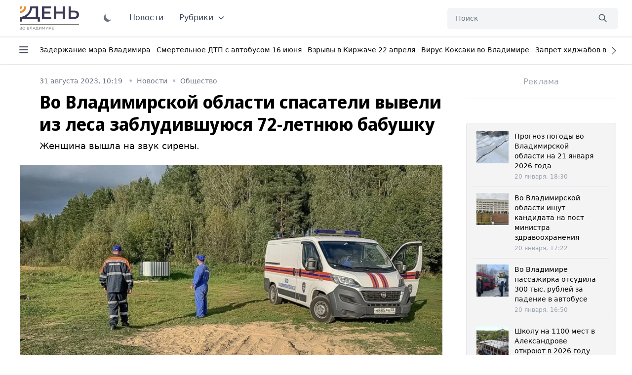

--- FILE ---
content_type: text/html; charset=UTF-8
request_url: https://vladday.ru/news/2023/08/31/vo-vladimirskoj-oblasti-spasateli-vyveli-iz-lesa-zabludivshuyusya-72-letnyuyu-babushku/
body_size: 49809
content:
<!DOCTYPE html>
<html class="no-js overflow-y-scroll" lang="ru-RU" dir="ltr" prefix="og: http://ogp.me/ns# video: http://ogp.me/ns/video#">
<head>
	<meta http-equiv="X-UA-Compatible" content="IE=edge">
	<meta name="viewport" content="width=device-width, initial-scale=1.0">
	<link rel="icon" type="image/png" href="/favicon.png">
	<title>Во Владимирской области спасатели вывели из леса заблудившуюся 72-летнюю бабушку - День во Владимире</title>
	<meta charset="UTF-8">
	<meta name="yandex-verification" content="" />
	<meta name="google-site-verification" content="" />
	<meta name="theme-color" content="#222222">
	<link rel="apple-touch-icon" sizes="180x180" href="https://vladday.ru/img/apple-touch-icon.png">
    <link rel="icon" type="image/png" sizes="32x32" href="https://vladday.ru/img/favicon-32x32.png">
    <link rel="icon" type="image/png" sizes="16x16" href="https://vladday.ru/img/favicon-16x16.png">
    <link rel="manifest" href="https://vladday.ru/site.webmanifest">
    <meta name="msapplication-TileColor" content="#ffffff">
    <meta name="msapplication-TileImage" content="https://vladday.ru/img/mstile-144x144.png">

    <script>
        if (localStorage.getItem('color-theme') === 'dark' || (!('color-theme' in localStorage) && window.matchMedia('(prefers-color-scheme: dark)').matches)) {
            document.documentElement.classList.add('dark');
        } else {
            
        }
    </script>
	
		<link rel="preload" as="style" href="https://unpkg.com/@tailwindcss/aspect-ratio@0.2.2/dist/aspect-ratio.min.css">
	<link rel="preload" as="style" href="https://unpkg.com/flowbite@1.3.3/dist/flowbite.min.css">
	<link rel="preload" as="style" href="https://unpkg.com/@tailwindcss/typography@0.4.1/dist/typography.min.css">
	<link rel="preload" as="script" href="https://mc.yandex.ru/metrika/tag.js">

	
	<link rel="stylesheet" href="https://unpkg.com/@tailwindcss/aspect-ratio@0.2.2/dist/aspect-ratio.min.css" />
    <link rel="stylesheet" href="https://unpkg.com/flowbite@1.3.3/dist/flowbite.min.css" />
    <link rel="stylesheet" href="https://unpkg.com/@tailwindcss/typography@0.4.1/dist/typography.min.css" />

    <link rel="preconnect" href="https://fonts.googleapis.com">
    <link rel="preconnect" href="https://fonts.gstatic.com" crossorigin>
    <link href="https://fonts.googleapis.com/css2?family=Noto+Sans+Display:ital,wght@0,100;0,300;0,400;0,500;0,700;0,800;1,400&family=Noto+Sans:ital,wght@0,400;0,700;1,400;1,700&family=PT+Serif:ital,wght@0,400;0,700;1,400;1,700&display=swap" rel="stylesheet">

	<link rel="preload" href="https://vladday.ru/img/logo.svg" as="image" type="image/svg+xml" />
	<!--
    <script src="https://cdn.jsdelivr.net/gh/alpinejs/alpine@v2.x.x/dist/alpine.min.js" defer></script>-->
    <script src="/flowbite.min.js"></script>
    <!--<script src="/js/priority-nav.min.js"></script>-->

    <meta name="robots" content="index, follow">
<meta name="description" content="Женщина вышла на звук сирены. ">
<meta name="keywords" content="">
<meta property="yandex_recommendations_image" content="https://vladday.ru/i/15/15a7faa0379e27f42fa586992ea9d9b8.webp">
<meta name="og:author" content="Екатерина Иванова">
<meta property="og:title" content="Во Владимирской области спасатели вывели из леса заблудившуюся 72-летнюю бабушку">
<meta property="og:site_name" content="День во Владимире">
<meta property="og:url" content="https://vladday.ru/news/2023/08/31/vo-vladimirskoj-oblasti-spasateli-vyveli-iz-lesa-zabludivshuyusya-72-letnyuyu-babushku/">
<meta property="og:type" content="website">
<meta property="og:locale" content="ru_RU">
<meta property="og:description" content="Женщина вышла на звук сирены. ">
<meta property="og:image" content="https://vladday.ru/i/86/861c50f7fef4cc97cca15fe93a958c4a.jpeg">
<meta property="og:image:width" content="624">
<meta property="og:image:height" content="350">
<meta property="article:published_time" content="2023-08-31T10:19:00+03:00">
<meta property="twitter:card" content="summary_large_image">
<meta property="twitter:title" content="Во Владимирской области спасатели вывели из леса заблудившуюся 72-летнюю бабушку">
<meta property="twitter:description" content="Женщина вышла на звук сирены. ">
<meta property="twitter:url" content="https://vladday.ru/news/2023/08/31/vo-vladimirskoj-oblasti-spasateli-vyveli-iz-lesa-zabludivshuyusya-72-letnyuyu-babushku/">
<meta property="twitter:image" content="https://vladday.ru/i/86/861c50f7fef4cc97cca15fe93a958c4a.jpeg">
<link href="https://vladday.ru/news/2023/08/31/vo-vladimirskoj-oblasti-spasateli-vyveli-iz-lesa-zabludivshuyusya-72-letnyuyu-babushku/" rel="canonical">
<link href="https://vladday.ru/amp/2023/08/31/vo-vladimirskoj-oblasti-spasateli-vyveli-iz-lesa-zabludivshuyusya-72-letnyuyu-babushku/" rel="amphtml">	
	<style>@font-face{font-family:swiper-icons;src:url('data:application/font-woff;charset=utf-8;base64, [base64]//wADZ2x5ZgAAAywAAADMAAAD2MHtryVoZWFkAAABbAAAADAAAAA2E2+eoWhoZWEAAAGcAAAAHwAAACQC9gDzaG10eAAAAigAAAAZAAAArgJkABFsb2NhAAAC0AAAAFoAAABaFQAUGG1heHAAAAG8AAAAHwAAACAAcABAbmFtZQAAA/gAAAE5AAACXvFdBwlwb3N0AAAFNAAAAGIAAACE5s74hXjaY2BkYGAAYpf5Hu/j+W2+MnAzMYDAzaX6QjD6/4//Bxj5GA8AuRwMYGkAPywL13jaY2BkYGA88P8Agx4j+/8fQDYfA1AEBWgDAIB2BOoAeNpjYGRgYNBh4GdgYgABEMnIABJzYNADCQAACWgAsQB42mNgYfzCOIGBlYGB0YcxjYGBwR1Kf2WQZGhhYGBiYGVmgAFGBiQQkOaawtDAoMBQxXjg/wEGPcYDDA4wNUA2CCgwsAAAO4EL6gAAeNpj2M0gyAACqxgGNWBkZ2D4/wMA+xkDdgAAAHjaY2BgYGaAYBkGRgYQiAHyGMF8FgYHIM3DwMHABGQrMOgyWDLEM1T9/w8UBfEMgLzE////P/5//f/V/xv+r4eaAAeMbAxwIUYmIMHEgKYAYjUcsDAwsLKxc3BycfPw8jEQA/[base64]/uznmfPFBNODM2K7MTQ45YEAZqGP81AmGGcF3iPqOop0r1SPTaTbVkfUe4HXj97wYE+yNwWYxwWu4v1ugWHgo3S1XdZEVqWM7ET0cfnLGxWfkgR42o2PvWrDMBSFj/IHLaF0zKjRgdiVMwScNRAoWUoH78Y2icB/yIY09An6AH2Bdu/UB+yxopYshQiEvnvu0dURgDt8QeC8PDw7Fpji3fEA4z/PEJ6YOB5hKh4dj3EvXhxPqH/SKUY3rJ7srZ4FZnh1PMAtPhwP6fl2PMJMPDgeQ4rY8YT6Gzao0eAEA409DuggmTnFnOcSCiEiLMgxCiTI6Cq5DZUd3Qmp10vO0LaLTd2cjN4fOumlc7lUYbSQcZFkutRG7g6JKZKy0RmdLY680CDnEJ+UMkpFFe1RN7nxdVpXrC4aTtnaurOnYercZg2YVmLN/d/gczfEimrE/fs/bOuq29Zmn8tloORaXgZgGa78yO9/cnXm2BpaGvq25Dv9S4E9+5SIc9PqupJKhYFSSl47+Qcr1mYNAAAAeNptw0cKwkAAAMDZJA8Q7OUJvkLsPfZ6zFVERPy8qHh2YER+3i/BP83vIBLLySsoKimrqKqpa2hp6+jq6RsYGhmbmJqZSy0sraxtbO3sHRydnEMU4uR6yx7JJXveP7WrDycAAAAAAAH//wACeNpjYGRgYOABYhkgZgJCZgZNBkYGLQZtIJsFLMYAAAw3ALgAeNolizEKgDAQBCchRbC2sFER0YD6qVQiBCv/H9ezGI6Z5XBAw8CBK/m5iQQVauVbXLnOrMZv2oLdKFa8Pjuru2hJzGabmOSLzNMzvutpB3N42mNgZGBg4GKQYzBhYMxJLMlj4GBgAYow/P/PAJJhLM6sSoWKfWCAAwDAjgbRAAB42mNgYGBkAIIbCZo5IPrmUn0hGA0AO8EFTQAA');font-weight:400;font-style:normal}:root{--swiper-theme-color:#007aff}.swiper{margin-left:auto;margin-right:auto;position:relative;overflow:hidden;list-style:none;padding:0;z-index:1}.swiper-vertical>.swiper-wrapper{flex-direction:column}.swiper-wrapper{position:relative;width:100%;height:100%;z-index:1;display:flex;transition-property:transform;box-sizing:content-box}.swiper-android .swiper-slide,.swiper-wrapper{transform:translate3d(0px,0,0)}.swiper-pointer-events{touch-action:pan-y}.swiper-pointer-events.swiper-vertical{touch-action:pan-x}.swiper-slide{flex-shrink:0;width:100%;height:100%;position:relative;transition-property:transform}.swiper-slide-invisible-blank{visibility:hidden}.swiper-autoheight,.swiper-autoheight .swiper-slide{height:auto}.swiper-autoheight .swiper-wrapper{align-items:flex-start;transition-property:transform,height}.swiper-backface-hidden .swiper-slide{transform:translateZ(0);-webkit-backface-visibility:hidden;backface-visibility:hidden}.swiper-3d,.swiper-3d.swiper-css-mode .swiper-wrapper{perspective:1200px}.swiper-3d .swiper-cube-shadow,.swiper-3d .swiper-slide,.swiper-3d .swiper-slide-shadow,.swiper-3d .swiper-slide-shadow-bottom,.swiper-3d .swiper-slide-shadow-left,.swiper-3d .swiper-slide-shadow-right,.swiper-3d .swiper-slide-shadow-top,.swiper-3d .swiper-wrapper{transform-style:preserve-3d}.swiper-3d .swiper-slide-shadow,.swiper-3d .swiper-slide-shadow-bottom,.swiper-3d .swiper-slide-shadow-left,.swiper-3d .swiper-slide-shadow-right,.swiper-3d .swiper-slide-shadow-top{position:absolute;left:0;top:0;width:100%;height:100%;pointer-events:none;z-index:10}.swiper-3d .swiper-slide-shadow{background:rgba(0,0,0,.15)}.swiper-3d .swiper-slide-shadow-left{background-image:linear-gradient(to left,rgba(0,0,0,.5),rgba(0,0,0,0))}.swiper-3d .swiper-slide-shadow-right{background-image:linear-gradient(to right,rgba(0,0,0,.5),rgba(0,0,0,0))}.swiper-3d .swiper-slide-shadow-top{background-image:linear-gradient(to top,rgba(0,0,0,.5),rgba(0,0,0,0))}.swiper-3d .swiper-slide-shadow-bottom{background-image:linear-gradient(to bottom,rgba(0,0,0,.5),rgba(0,0,0,0))}.swiper-css-mode>.swiper-wrapper{overflow:auto;scrollbar-width:none;-ms-overflow-style:none}.swiper-css-mode>.swiper-wrapper::-webkit-scrollbar{display:none}.swiper-css-mode>.swiper-wrapper>.swiper-slide{scroll-snap-align:start start}.swiper-horizontal.swiper-css-mode>.swiper-wrapper{scroll-snap-type:x mandatory}.swiper-vertical.swiper-css-mode>.swiper-wrapper{scroll-snap-type:y mandatory}.swiper-centered>.swiper-wrapper::before{content:'';flex-shrink:0;order:9999}.swiper-centered.swiper-horizontal>.swiper-wrapper>.swiper-slide:first-child{margin-inline-start:var(--swiper-centered-offset-before)}.swiper-centered.swiper-horizontal>.swiper-wrapper::before{height:100%;min-height:1px;width:var(--swiper-centered-offset-after)}.swiper-centered.swiper-vertical>.swiper-wrapper>.swiper-slide:first-child{margin-block-start:var(--swiper-centered-offset-before)}.swiper-centered.swiper-vertical>.swiper-wrapper::before{width:100%;min-width:1px;height:var(--swiper-centered-offset-after)}.swiper-centered>.swiper-wrapper>.swiper-slide{scroll-snap-align:center center}.swiper-virtual .swiper-slide{-webkit-backface-visibility:hidden;transform:translateZ(0)}.swiper-virtual.swiper-css-mode .swiper-wrapper::after{content:'';position:absolute;left:0;top:0;pointer-events:none}.swiper-virtual.swiper-css-mode.swiper-horizontal .swiper-wrapper::after{height:1px;width:var(--swiper-virtual-size)}.swiper-virtual.swiper-css-mode.swiper-vertical .swiper-wrapper::after{width:1px;height:var(--swiper-virtual-size)}:root{--swiper-navigation-size:44px}.swiper-button-next,.swiper-button-prev{position:absolute;top:50%;width:calc(var(--swiper-navigation-size)/ 44 * 27);height:var(--swiper-navigation-size);margin-top:calc(0px - (var(--swiper-navigation-size)/ 2));z-index:10;cursor:pointer;display:flex;align-items:center;justify-content:center;color:var(--swiper-navigation-color,var(--swiper-theme-color))}.swiper-button-next.swiper-button-disabled,.swiper-button-prev.swiper-button-disabled{opacity:.35;cursor:auto;pointer-events:none}.swiper-button-next:after,.swiper-button-prev:after{font-family:swiper-icons;font-size:var(--swiper-navigation-size);text-transform:none!important;letter-spacing:0;font-variant:initial;line-height:1}.swiper-button-prev,.swiper-rtl .swiper-button-next{left:10px;right:auto}.swiper-button-prev:after,.swiper-rtl .swiper-button-next:after{content:'prev'}.swiper-button-next,.swiper-rtl .swiper-button-prev{right:10px;left:auto}.swiper-button-next:after,.swiper-rtl .swiper-button-prev:after{content:'next'}.swiper-button-lock{display:none}.swiper-pagination{position:absolute;text-align:center;transition:.3s opacity;transform:translate3d(0,0,0);z-index:10}.swiper-pagination.swiper-pagination-hidden{opacity:0}.swiper-horizontal>.swiper-pagination-bullets,.swiper-pagination-bullets.swiper-pagination-horizontal,.swiper-pagination-custom,.swiper-pagination-fraction{bottom:10px;left:0;width:100%}.swiper-pagination-bullets-dynamic{overflow:hidden;font-size:0}.swiper-pagination-bullets-dynamic .swiper-pagination-bullet{transform:scale(.33);position:relative}.swiper-pagination-bullets-dynamic .swiper-pagination-bullet-active{transform:scale(1)}.swiper-pagination-bullets-dynamic .swiper-pagination-bullet-active-main{transform:scale(1)}.swiper-pagination-bullets-dynamic .swiper-pagination-bullet-active-prev{transform:scale(.66)}.swiper-pagination-bullets-dynamic .swiper-pagination-bullet-active-prev-prev{transform:scale(.33)}.swiper-pagination-bullets-dynamic .swiper-pagination-bullet-active-next{transform:scale(.66)}.swiper-pagination-bullets-dynamic .swiper-pagination-bullet-active-next-next{transform:scale(.33)}.swiper-pagination-bullet{width:var(--swiper-pagination-bullet-width,var(--swiper-pagination-bullet-size,8px));height:var(--swiper-pagination-bullet-height,var(--swiper-pagination-bullet-size,8px));display:inline-block;border-radius:50%;background:var(--swiper-pagination-bullet-inactive-color,#000);opacity:var(--swiper-pagination-bullet-inactive-opacity, .2)}button.swiper-pagination-bullet{border:none;margin:0;padding:0;box-shadow:none;-webkit-appearance:none;appearance:none}.swiper-pagination-clickable .swiper-pagination-bullet{cursor:pointer}.swiper-pagination-bullet:only-child{display:none!important}.swiper-pagination-bullet-active{opacity:var(--swiper-pagination-bullet-opacity, 1);background:var(--swiper-pagination-color,var(--swiper-theme-color))}.swiper-pagination-vertical.swiper-pagination-bullets,.swiper-vertical>.swiper-pagination-bullets{right:10px;top:50%;transform:translate3d(0px,-50%,0)}.swiper-pagination-vertical.swiper-pagination-bullets .swiper-pagination-bullet,.swiper-vertical>.swiper-pagination-bullets .swiper-pagination-bullet{margin:var(--swiper-pagination-bullet-vertical-gap,6px) 0;display:block}.swiper-pagination-vertical.swiper-pagination-bullets.swiper-pagination-bullets-dynamic,.swiper-vertical>.swiper-pagination-bullets.swiper-pagination-bullets-dynamic{top:50%;transform:translateY(-50%);width:8px}.swiper-pagination-vertical.swiper-pagination-bullets.swiper-pagination-bullets-dynamic .swiper-pagination-bullet,.swiper-vertical>.swiper-pagination-bullets.swiper-pagination-bullets-dynamic .swiper-pagination-bullet{display:inline-block;transition:.2s transform,.2s top}.swiper-horizontal>.swiper-pagination-bullets .swiper-pagination-bullet,.swiper-pagination-horizontal.swiper-pagination-bullets .swiper-pagination-bullet{margin:0 var(--swiper-pagination-bullet-horizontal-gap,4px)}.swiper-horizontal>.swiper-pagination-bullets.swiper-pagination-bullets-dynamic,.swiper-pagination-horizontal.swiper-pagination-bullets.swiper-pagination-bullets-dynamic{left:50%;transform:translateX(-50%);white-space:nowrap}.swiper-horizontal>.swiper-pagination-bullets.swiper-pagination-bullets-dynamic .swiper-pagination-bullet,.swiper-pagination-horizontal.swiper-pagination-bullets.swiper-pagination-bullets-dynamic .swiper-pagination-bullet{transition:.2s transform,.2s left}.swiper-horizontal.swiper-rtl>.swiper-pagination-bullets-dynamic .swiper-pagination-bullet{transition:.2s transform,.2s right}.swiper-pagination-progressbar{background:rgba(0,0,0,.25);position:absolute}.swiper-pagination-progressbar .swiper-pagination-progressbar-fill{background:var(--swiper-pagination-color,var(--swiper-theme-color));position:absolute;left:0;top:0;width:100%;height:100%;transform:scale(0);transform-origin:left top}.swiper-rtl .swiper-pagination-progressbar .swiper-pagination-progressbar-fill{transform-origin:right top}.swiper-horizontal>.swiper-pagination-progressbar,.swiper-pagination-progressbar.swiper-pagination-horizontal,.swiper-pagination-progressbar.swiper-pagination-vertical.swiper-pagination-progressbar-opposite,.swiper-vertical>.swiper-pagination-progressbar.swiper-pagination-progressbar-opposite{width:100%;height:4px;left:0;top:0}.swiper-horizontal>.swiper-pagination-progressbar.swiper-pagination-progressbar-opposite,.swiper-pagination-progressbar.swiper-pagination-horizontal.swiper-pagination-progressbar-opposite,.swiper-pagination-progressbar.swiper-pagination-vertical,.swiper-vertical>.swiper-pagination-progressbar{width:4px;height:100%;left:0;top:0}.swiper-pagination-lock{display:none}.swiper-scrollbar{border-radius:10px;position:relative;-ms-touch-action:none;background:rgba(0,0,0,.1)}.swiper-horizontal>.swiper-scrollbar{position:absolute;left:1%;bottom:3px;z-index:50;height:5px;width:98%}.swiper-vertical>.swiper-scrollbar{position:absolute;right:3px;top:1%;z-index:50;width:5px;height:98%}.swiper-scrollbar-drag{height:100%;width:100%;position:relative;background:rgba(0,0,0,.5);border-radius:10px;left:0;top:0}.swiper-scrollbar-cursor-drag{cursor:move}.swiper-scrollbar-lock{display:none}.swiper-zoom-container{width:100%;height:100%;display:flex;justify-content:center;align-items:center;text-align:center}.swiper-zoom-container>canvas,.swiper-zoom-container>img,.swiper-zoom-container>svg{max-width:100%;max-height:100%;object-fit:contain}.swiper-slide-zoomed{cursor:move}.swiper-lazy-preloader{width:42px;height:42px;position:absolute;left:50%;top:50%;margin-left:-21px;margin-top:-21px;z-index:10;transform-origin:50%;box-sizing:border-box;border:4px solid var(--swiper-preloader-color,var(--swiper-theme-color));border-radius:50%;border-top-color:transparent}.swiper-watch-progress .swiper-slide-visible .swiper-lazy-preloader,.swiper:not(.swiper-watch-progress) .swiper-lazy-preloader{animation:swiper-preloader-spin 1s infinite linear}.swiper-lazy-preloader-white{--swiper-preloader-color:#fff}.swiper-lazy-preloader-black{--swiper-preloader-color:#000}@keyframes swiper-preloader-spin{0%{transform:rotate(0deg)}100%{transform:rotate(360deg)}}.swiper .swiper-notification{position:absolute;left:0;top:0;pointer-events:none;opacity:0;z-index:-1000}.swiper-free-mode>.swiper-wrapper{transition-timing-function:ease-out;margin:0 auto}.swiper-grid>.swiper-wrapper{flex-wrap:wrap}.swiper-grid-column>.swiper-wrapper{flex-wrap:wrap;flex-direction:column}.swiper-fade.swiper-free-mode .swiper-slide{transition-timing-function:ease-out}.swiper-fade .swiper-slide{pointer-events:none;transition-property:opacity}.swiper-fade .swiper-slide .swiper-slide{pointer-events:none}.swiper-fade .swiper-slide-active,.swiper-fade .swiper-slide-active .swiper-slide-active{pointer-events:auto}.swiper-cube{overflow:visible}.swiper-cube .swiper-slide{pointer-events:none;-webkit-backface-visibility:hidden;backface-visibility:hidden;z-index:1;visibility:hidden;transform-origin:0 0;width:100%;height:100%}.swiper-cube .swiper-slide .swiper-slide{pointer-events:none}.swiper-cube.swiper-rtl .swiper-slide{transform-origin:100% 0}.swiper-cube .swiper-slide-active,.swiper-cube .swiper-slide-active .swiper-slide-active{pointer-events:auto}.swiper-cube .swiper-slide-active,.swiper-cube .swiper-slide-next,.swiper-cube .swiper-slide-next+.swiper-slide,.swiper-cube .swiper-slide-prev{pointer-events:auto;visibility:visible}.swiper-cube .swiper-slide-shadow-bottom,.swiper-cube .swiper-slide-shadow-left,.swiper-cube .swiper-slide-shadow-right,.swiper-cube .swiper-slide-shadow-top{z-index:0;-webkit-backface-visibility:hidden;backface-visibility:hidden}.swiper-cube .swiper-cube-shadow{position:absolute;left:0;bottom:0px;width:100%;height:100%;opacity:.6;z-index:0}.swiper-cube .swiper-cube-shadow:before{content:'';background:#000;position:absolute;left:0;top:0;bottom:0;right:0;filter:blur(50px)}.swiper-flip{overflow:visible}.swiper-flip .swiper-slide{pointer-events:none;-webkit-backface-visibility:hidden;backface-visibility:hidden;z-index:1}.swiper-flip .swiper-slide .swiper-slide{pointer-events:none}.swiper-flip .swiper-slide-active,.swiper-flip .swiper-slide-active .swiper-slide-active{pointer-events:auto}.swiper-flip .swiper-slide-shadow-bottom,.swiper-flip .swiper-slide-shadow-left,.swiper-flip .swiper-slide-shadow-right,.swiper-flip .swiper-slide-shadow-top{z-index:0;-webkit-backface-visibility:hidden;backface-visibility:hidden}.swiper-creative .swiper-slide{-webkit-backface-visibility:hidden;backface-visibility:hidden;overflow:hidden;transition-property:transform,opacity,height}.swiper-cards{overflow:visible}.swiper-cards .swiper-slide{transform-origin:center bottom;-webkit-backface-visibility:hidden;backface-visibility:hidden;overflow:hidden}*,:after,:before{box-sizing:border-box;border:0 solid #e5e7eb}:after,:before{--tw-content:""}html{line-height:1.5;-webkit-text-size-adjust:100%;-moz-tab-size:4;-o-tab-size:4;tab-size:4;font-family:ui-sans-serif,system-ui,-apple-system,BlinkMacSystemFont,Segoe UI,Roboto,Helvetica Neue,Arial,Noto Sans,sans-serif,Apple Color Emoji,Segoe UI Emoji,Segoe UI Symbol,Noto Color Emoji}body{margin:0;line-height:inherit}hr{height:0;color:inherit;border-top-width:1px}abbr:where([title]){-webkit-text-decoration:underline dotted;text-decoration:underline dotted}h1,h2,h3,h4,h5,h6{font-size:inherit;font-weight:inherit}a{color:inherit;text-decoration:inherit}b,strong{font-weight:bolder}code,kbd,pre,samp{font-family:ui-monospace,SFMono-Regular,Menlo,Monaco,Consolas,Liberation Mono,Courier New,monospace;font-size:1em}small{font-size:80%}sub,sup{font-size:75%;line-height:0;position:relative;vertical-align:initial}sub{bottom:-.25em}sup{top:-.5em}table{text-indent:0;border-color:inherit;border-collapse:collapse}button,input,optgroup,select,textarea{font-family:inherit;font-size:100%;line-height:inherit;color:inherit;margin:0;padding:0}button,select{text-transform:none}[type=button],[type=reset],[type=submit],button{-webkit-appearance:button;background-color:initial;background-image:none}:-moz-focusring{outline:auto}:-moz-ui-invalid{box-shadow:none}progress{vertical-align:initial}::-webkit-inner-spin-button,::-webkit-outer-spin-button{height:auto}[type=search]{-webkit-appearance:textfield;outline-offset:-2px}::-webkit-search-decoration{-webkit-appearance:none}::-webkit-file-upload-button{-webkit-appearance:button;font:inherit}summary{display:list-item}blockquote,dd,dl,figure,h1,h2,h3,h4,h5,h6,hr,p,pre{margin:0}fieldset{margin:0}fieldset,legend{padding:0}menu,ol,ul{list-style:none;margin:0;padding:0}textarea{resize:vertical}input::-moz-placeholder,textarea::-moz-placeholder{opacity:1;color:#9ca3af}input:-ms-input-placeholder,textarea:-ms-input-placeholder{opacity:1;color:#9ca3af}input::placeholder,textarea::placeholder{opacity:1;color:#9ca3af}[role=button],button{cursor:pointer}:disabled{cursor:default}audio,canvas,embed,iframe,img,object,svg,video{display:block;vertical-align:middle}img,video{max-width:100%;height:auto}[hidden]{display:none}[multiple],[type=date],[type=datetime-local],[type=email],[type=month],[type=number],[type=password],[type=search],[type=tel],[type=text],[type=time],[type=url],[type=week],select,textarea{-webkit-appearance:none;-moz-appearance:none;appearance:none;background-color:#fff;border-color:#6b7280;border-width:1px;border-radius:0;padding:.5rem .75rem;font-size:1rem;line-height:1.5rem;--tw-shadow:0 0 #0000}[multiple]:focus,[type=date]:focus,[type=datetime-local]:focus,[type=email]:focus,[type=month]:focus,[type=number]:focus,[type=password]:focus,[type=search]:focus,[type=tel]:focus,[type=text]:focus,[type=time]:focus,[type=url]:focus,[type=week]:focus,select:focus,textarea:focus{outline:2px solid #0000;outline-offset:2px;--tw-ring-inset:var(--tw-empty,/*!*/ /*!*/);--tw-ring-offset-width:0px;--tw-ring-offset-color:#fff;--tw-ring-color:#1c64f2;--tw-ring-offset-shadow:var(--tw-ring-inset) 0 0 0 var(--tw-ring-offset-width) var(--tw-ring-offset-color);--tw-ring-shadow:var(--tw-ring-inset) 0 0 0 calc(1px + var(--tw-ring-offset-width)) var(--tw-ring-color);box-shadow:var(--tw-ring-offset-shadow),var(--tw-ring-shadow),var(--tw-shadow);border-color:#1c64f2}input::-moz-placeholder,textarea::-moz-placeholder{color:#6b7280;opacity:1}input:-ms-input-placeholder,textarea:-ms-input-placeholder{color:#6b7280;opacity:1}input::placeholder,textarea::placeholder{color:#6b7280;opacity:1}::-webkit-datetime-edit-fields-wrapper{padding:0}::-webkit-date-and-time-value{min-height:1.5em}select{background-image:url("data:image/svg+xml;charset=utf-8,%3Csvg xmlns='http://www.w3.org/2000/svg' fill='none' viewBox='0 0 20 20'%3E%3Cpath stroke='%236B7280' stroke-linecap='round' stroke-linejoin='round' stroke-width='1.5' d='m6 8 4 4 4-4'/%3E%3C/svg%3E");background-position:right .5rem center;background-repeat:no-repeat;background-size:1.5em 1.5em;padding-right:2.5rem;-webkit-print-color-adjust:exact;color-adjust:exact}[multiple]{background-image:none;background-position:0 0;background-repeat:unset;background-size:initial;padding-right:.75rem;-webkit-print-color-adjust:unset;color-adjust:unset}[type=checkbox],[type=radio]{-webkit-appearance:none;-moz-appearance:none;appearance:none;padding:0;-webkit-print-color-adjust:exact;color-adjust:exact;display:inline-block;vertical-align:middle;background-origin:border-box;-webkit-user-select:none;-moz-user-select:none;-ms-user-select:none;user-select:none;flex-shrink:0;height:1rem;width:1rem;color:#1c64f2;background-color:#fff;border-color:#6b7280;border-width:1px;--tw-shadow:0 0 #0000}[type=checkbox]{border-radius:0}[type=radio]{border-radius:100%}[type=checkbox]:focus,[type=radio]:focus{outline:2px solid #0000;outline-offset:2px;--tw-ring-inset:var(--tw-empty,/*!*/ /*!*/);--tw-ring-offset-width:2px;--tw-ring-offset-color:#fff;--tw-ring-color:#1c64f2;--tw-ring-offset-shadow:var(--tw-ring-inset) 0 0 0 var(--tw-ring-offset-width) var(--tw-ring-offset-color);--tw-ring-shadow:var(--tw-ring-inset) 0 0 0 calc(2px + var(--tw-ring-offset-width)) var(--tw-ring-color);box-shadow:var(--tw-ring-offset-shadow),var(--tw-ring-shadow),var(--tw-shadow)}.dark [type=checkbox]:checked,.dark [type=radio]:checked,[type=checkbox]:checked,[type=radio]:checked{border-color:#0000;background-color:currentColor;background-size:100% 100%;background-position:50%;background-repeat:no-repeat}[type=checkbox]:checked{background-image:url("data:image/svg+xml;charset=utf-8,%3Csvg viewBox='0 0 16 16' fill='%23fff' xmlns='http://www.w3.org/2000/svg'%3E%3Cpath d='M12.207 4.793a1 1 0 0 1 0 1.414l-5 5a1 1 0 0 1-1.414 0l-2-2a1 1 0 0 1 1.414-1.414L6.5 9.086l4.293-4.293a1 1 0 0 1 1.414 0z'/%3E%3C/svg%3E")}[type=radio]:checked{background-image:url("data:image/svg+xml;charset=utf-8,%3Csvg viewBox='0 0 16 16' fill='%23fff' xmlns='http://www.w3.org/2000/svg'%3E%3Ccircle cx='8' cy='8' r='3'/%3E%3C/svg%3E")}[type=checkbox]:indeterminate{background-image:url("data:image/svg+xml;charset=utf-8,%3Csvg xmlns='http://www.w3.org/2000/svg' fill='none' viewBox='0 0 16 16'%3E%3Cpath stroke='%23fff' stroke-linecap='round' stroke-linejoin='round' stroke-width='2' d='M4 8h8'/%3E%3C/svg%3E");background-size:100% 100%;background-position:50%;background-repeat:no-repeat}[type=checkbox]:indeterminate,[type=checkbox]:indeterminate:focus,[type=checkbox]:indeterminate:hover{border-color:#0000;background-color:currentColor}[type=file]{background:unset;border-color:inherit;border-width:0;border-radius:0;padding:0;font-size:unset;line-height:inherit}[type=file]:focus{outline:1px auto -webkit-focus-ring-color}input[type=file]::-webkit-file-upload-button{color:#fff;background:#374151;font-weight:500;font-size:.875rem;cursor:pointer;border:0;padding:.625rem 1rem .625rem 2rem;-webkit-margin-start:-1rem;margin-inline-start:-1rem;-webkit-margin-end:1rem;margin-inline-end:1rem}input[type=file]::file-selector-button{color:#fff;background:#374151;font-weight:500;font-size:.875rem;cursor:pointer;border:0;padding:.625rem 1rem .625rem 2rem;-webkit-margin-start:-1rem;margin-inline-start:-1rem;-webkit-margin-end:1rem;margin-inline-end:1rem}input[type=file]::-webkit-file-upload-button:hover{background:#4b5563}input[type=file]::file-selector-button:hover{background:#4b5563}.dark input[type=file]::-webkit-file-upload-button{color:#fff;background:#4b5563}.dark input[type=file]::file-selector-button{color:#fff;background:#4b5563}.dark input[type=file]::-webkit-file-upload-button:hover{background:#6b7280}.dark input[type=file]::file-selector-button:hover{background:#6b7280}.toggle-bg:after{content:"";position:absolute;top:.125rem;left:.125rem;background:#fff;border-color:#d1d5db;border-width:1px;border-radius:9999px;height:1.25rem;width:1.25rem;transition-property:background-color,border-color,color,fill,stroke,opacity,box-shadow,transform,filter,backdrop-filter,-webkit-backdrop-filter;transition-duration:.15s;box-shadow:var(--tw-ring-inset) 0 0 0 calc(var(--tw-ring-offset-width)) var(--tw-ring-color)}input:checked+.toggle-bg:after{transform:translateX(100%);;border-color:#fff}input:checked+.toggle-bg{background:#1c64f2;border-color:#1c64f2}.tooltip-arrow,.tooltip-arrow:before{position:absolute;width:8px;height:8px;background:inherit}.tooltip-arrow{visibility:hidden}.tooltip-arrow:before{content:"";visibility:visible;transform:rotate(45deg)}[data-tooltip-style^=light]+.tooltip>.tooltip-arrow:before{border-style:solid;border-color:#e5e7eb}[data-tooltip-style^=light]+.tooltip[data-popper-placement^=top]>.tooltip-arrow:before{border-bottom-width:1px;border-right-width:1px}[data-tooltip-style^=light]+.tooltip[data-popper-placement^=right]>.tooltip-arrow:before{border-bottom-width:1px;border-left-width:1px}[data-tooltip-style^=light]+.tooltip[data-popper-placement^=bottom]>.tooltip-arrow:before{border-top-width:1px;border-left-width:1px}[data-tooltip-style^=light]+.tooltip[data-popper-placement^=left]>.tooltip-arrow:before{border-top-width:1px;border-right-width:1px}.tooltip[data-popper-placement^=top]>.tooltip-arrow{bottom:-4px}.tooltip[data-popper-placement^=bottom]>.tooltip-arrow{top:-4px}.tooltip[data-popper-placement^=left]>.tooltip-arrow{right:-4px}.tooltip[data-popper-placement^=right]>.tooltip-arrow{left:-4px}.tooltip.invisible>.tooltip-arrow:before{visibility:hidden}.dark [role=tab].active,.dark [role=tab].active:hover,[role=tab].active,[role=tab].active:hover{color:#1c64f2;border-color:#1c64f2}*,:after,:before{--tw-translate-x:0;--tw-translate-y:0;--tw-rotate:0;--tw-skew-x:0;--tw-skew-y:0;--tw-scale-x:1;--tw-scale-y:1;--tw-pan-x: ;--tw-pan-y: ;--tw-pinch-zoom: ;--tw-scroll-snap-strictness:proximity;--tw-ordinal: ;--tw-slashed-zero: ;--tw-numeric-figure: ;--tw-numeric-spacing: ;--tw-numeric-fraction: ;--tw-ring-inset: ;--tw-ring-offset-width:0px;--tw-ring-offset-color:#fff;--tw-ring-color:#3f83f880;--tw-ring-offset-shadow:0 0 #0000;--tw-ring-shadow:0 0 #0000;--tw-shadow:0 0 #0000;--tw-shadow-colored:0 0 #0000;--tw-blur: ;--tw-brightness: ;--tw-contrast: ;--tw-grayscale: ;--tw-hue-rotate: ;--tw-invert: ;--tw-saturate: ;--tw-sepia: ;--tw-drop-shadow: ;--tw-backdrop-blur: ;--tw-backdrop-brightness: ;--tw-backdrop-contrast: ;--tw-backdrop-grayscale: ;--tw-backdrop-hue-rotate: ;--tw-backdrop-invert: ;--tw-backdrop-opacity: ;--tw-backdrop-saturate: ;--tw-backdrop-sepia: }.container{width:100%}@media (min-width:640px){.container{max-width:640px}}@media (min-width:768px){.container{max-width:768px}}@media (min-width:1024px){.container{max-width:1024px}}@media (min-width:1280px){.container{max-width:1280px}}@media (min-width:1536px){.container{max-width:1536px}}.prose{color:var(--tw-prose-body);max-width:65ch}.prose :where([class~=lead]):not(:where([class~=not-prose] *)){color:var(--tw-prose-lead);font-size:1.25em;line-height:1.6;margin-top:1.2em;margin-bottom:1.2em}.prose :where(a):not(:where([class~=not-prose] *)){color:var(--tw-prose-links);text-decoration:underline;font-weight:500}.prose :where(strong):not(:where([class~=not-prose] *)){color:var(--tw-prose-bold);font-weight:600}.prose :where(ol):not(:where([class~=not-prose] *)){list-style-type:decimal;padding-left:1.625em}.prose :where(ol[type=A]):not(:where([class~=not-prose] *)){list-style-type:upper-alpha}.prose :where(ol[type=a]):not(:where([class~=not-prose] *)){list-style-type:lower-alpha}.prose :where(ol[type=A s]):not(:where([class~=not-prose] *)){list-style-type:upper-alpha}.prose :where(ol[type=a s]):not(:where([class~=not-prose] *)){list-style-type:lower-alpha}.prose :where(ol[type=I]):not(:where([class~=not-prose] *)){list-style-type:upper-roman}.prose :where(ol[type=i]):not(:where([class~=not-prose] *)){list-style-type:lower-roman}.prose :where(ol[type=I s]):not(:where([class~=not-prose] *)){list-style-type:upper-roman}.prose :where(ol[type=i s]):not(:where([class~=not-prose] *)){list-style-type:lower-roman}.prose :where(ol[type="1"]):not(:where([class~=not-prose] *)){list-style-type:decimal}.prose :where(ul):not(:where([class~=not-prose] *)){list-style-type:disc;padding-left:1.625em}.prose :where(ol>li):not(:where([class~=not-prose] *))::marker{font-weight:400;color:var(--tw-prose-counters)}.prose :where(ul>li):not(:where([class~=not-prose] *))::marker{color:var(--tw-prose-bullets)}.prose :where(hr):not(:where([class~=not-prose] *)){border-color:var(--tw-prose-hr);border-top-width:1px;margin-top:3em;margin-bottom:3em}.prose :where(blockquote):not(:where([class~=not-prose] *)){font-weight:500;font-style:italic;color:var(--tw-prose-quotes);border-left-width:.25rem;border-left-color:var(--tw-prose-quote-borders);quotes:"\201C""\201D""\2018""\2019";margin-top:1.6em;margin-bottom:1.6em;padding-left:1em}.prose :where(blockquote p:first-of-type):not(:where([class~=not-prose] *)):before{content:open-quote}.prose :where(blockquote p:last-of-type):not(:where([class~=not-prose] *)):after{content:close-quote}.prose :where(h1):not(:where([class~=not-prose] *)){color:var(--tw-prose-headings);font-weight:800;font-size:2.25em;margin-top:0;margin-bottom:.8888889em;line-height:1.1111111}.prose :where(h1 strong):not(:where([class~=not-prose] *)){font-weight:900}.prose :where(h2):not(:where([class~=not-prose] *)){color:var(--tw-prose-headings);font-weight:700;font-size:1.5em;margin-top:2em;margin-bottom:1em;line-height:1.3333333}.prose :where(h2 strong):not(:where([class~=not-prose] *)){font-weight:800}.prose :where(h3):not(:where([class~=not-prose] *)){color:var(--tw-prose-headings);font-weight:600;font-size:1.25em;margin-top:1.6em;margin-bottom:.6em;line-height:1.6}.prose :where(h3 strong):not(:where([class~=not-prose] *)){font-weight:700}.prose :where(h4):not(:where([class~=not-prose] *)){color:var(--tw-prose-headings);font-weight:600;margin-top:1.5em;margin-bottom:.5em;line-height:1.5}.prose :where(h4 strong):not(:where([class~=not-prose] *)){font-weight:700}.prose :where(figure>*):not(:where([class~=not-prose] *)){margin-top:0;margin-bottom:0}.prose :where(figcaption):not(:where([class~=not-prose] *)){color:var(--tw-prose-captions);font-size:.875em;line-height:1.4285714;margin-top:.8571429em}.prose :where(code):not(:where([class~=not-prose] *)){color:var(--tw-prose-code);font-weight:600;font-size:.875em}.prose :where(code):not(:where([class~=not-prose] *)):before{content:"`"}.prose :where(code):not(:where([class~=not-prose] *)):after{content:"`"}.prose :where(a code):not(:where([class~=not-prose] *)){color:var(--tw-prose-links)}.prose :where(pre):not(:where([class~=not-prose] *)){color:var(--tw-prose-pre-code);background-color:var(--tw-prose-pre-bg);overflow-x:auto;font-weight:400;font-size:.875em;line-height:1.7142857;margin-top:1.7142857em;margin-bottom:1.7142857em;border-radius:.375rem;padding:.8571429em 1.1428571em}.prose :where(pre code):not(:where([class~=not-prose] *)){background-color:initial;border-width:0;border-radius:0;padding:0;font-weight:inherit;color:inherit;font-size:inherit;font-family:inherit;line-height:inherit}.prose :where(pre code):not(:where([class~=not-prose] *)):before{content:none}.prose :where(pre code):not(:where([class~=not-prose] *)):after{content:none}.prose :where(table):not(:where([class~=not-prose] *)){width:100%;table-layout:auto;text-align:left;margin-top:2em;margin-bottom:2em;font-size:.875em;line-height:1.7142857}.prose :where(thead):not(:where([class~=not-prose] *)){border-bottom-width:1px;border-bottom-color:var(--tw-prose-th-borders)}.prose :where(thead th):not(:where([class~=not-prose] *)){color:var(--tw-prose-headings);font-weight:600;vertical-align:bottom;padding-right:.5714286em;padding-bottom:.5714286em;padding-left:.5714286em}.prose :where(tbody tr):not(:where([class~=not-prose] *)){border-bottom-width:1px;border-bottom-color:var(--tw-prose-td-borders)}.prose :where(tbody tr:last-child):not(:where([class~=not-prose] *)){border-bottom-width:0}.prose :where(tbody td):not(:where([class~=not-prose] *)){vertical-align:initial;padding:.5714286em}.prose{--tw-prose-body:#374151;--tw-prose-headings:#111827;--tw-prose-lead:#4b5563;--tw-prose-links:#111827;--tw-prose-bold:#111827;--tw-prose-counters:#6b7280;--tw-prose-bullets:#d1d5db;--tw-prose-hr:#e5e7eb;--tw-prose-quotes:#111827;--tw-prose-quote-borders:#e5e7eb;--tw-prose-captions:#6b7280;--tw-prose-code:#111827;--tw-prose-pre-code:#e5e7eb;--tw-prose-pre-bg:#1f2937;--tw-prose-th-borders:#d1d5db;--tw-prose-td-borders:#e5e7eb;--tw-prose-invert-body:#d1d5db;--tw-prose-invert-headings:#fff;--tw-prose-invert-lead:#9ca3af;--tw-prose-invert-links:#fff;--tw-prose-invert-bold:#fff;--tw-prose-invert-counters:#9ca3af;--tw-prose-invert-bullets:#4b5563;--tw-prose-invert-hr:#374151;--tw-prose-invert-quotes:#f3f4f6;--tw-prose-invert-quote-borders:#374151;--tw-prose-invert-captions:#9ca3af;--tw-prose-invert-code:#fff;--tw-prose-invert-pre-code:#d1d5db;--tw-prose-invert-pre-bg:#00000080;--tw-prose-invert-th-borders:#4b5563;--tw-prose-invert-td-borders:#374151;font-size:1rem;line-height:1.75}.prose :where(p):not(:where([class~=not-prose] *)){margin-top:1.25em;margin-bottom:1.25em}.prose :where(img):not(:where([class~=not-prose] *)){margin-top:2em;margin-bottom:2em}.prose :where(video):not(:where([class~=not-prose] *)){margin-top:2em;margin-bottom:2em}.prose :where(figure):not(:where([class~=not-prose] *)){margin-top:2em;margin-bottom:2em}.prose :where(h2 code):not(:where([class~=not-prose] *)){font-size:.875em}.prose :where(h3 code):not(:where([class~=not-prose] *)){font-size:.9em}.prose :where(li):not(:where([class~=not-prose] *)){margin-top:.5em;margin-bottom:.5em}.prose :where(ol>li):not(:where([class~=not-prose] *)){padding-left:.375em}.prose :where(ul>li):not(:where([class~=not-prose] *)){padding-left:.375em}.prose>:where(ul>li p):not(:where([class~=not-prose] *)){margin-top:.75em;margin-bottom:.75em}.prose>:where(ul>li>:first-child):not(:where([class~=not-prose] *)){margin-top:1.25em}.prose>:where(ul>li>:last-child):not(:where([class~=not-prose] *)){margin-bottom:1.25em}.prose>:where(ol>li>:first-child):not(:where([class~=not-prose] *)){margin-top:1.25em}.prose>:where(ol>li>:last-child):not(:where([class~=not-prose] *)){margin-bottom:1.25em}.prose :where(ul ul,ul ol,ol ul,ol ol):not(:where([class~=not-prose] *)){margin-top:.75em;margin-bottom:.75em}.prose :where(hr+*):not(:where([class~=not-prose] *)){margin-top:0}.prose :where(h2+*):not(:where([class~=not-prose] *)){margin-top:0}.prose :where(h3+*):not(:where([class~=not-prose] *)){margin-top:0}.prose :where(h4+*):not(:where([class~=not-prose] *)){margin-top:0}.prose :where(thead th:first-child):not(:where([class~=not-prose] *)){padding-left:0}.prose :where(thead th:last-child):not(:where([class~=not-prose] *)){padding-right:0}.prose :where(tbody td:first-child):not(:where([class~=not-prose] *)){padding-left:0}.prose :where(tbody td:last-child):not(:where([class~=not-prose] *)){padding-right:0}.prose>:where(:first-child):not(:where([class~=not-prose] *)){margin-top:0}.prose>:where(:last-child):not(:where([class~=not-prose] *)){margin-bottom:0}.sr-only{position:absolute;width:1px;height:1px;padding:0;margin:-1px;overflow:hidden;clip:rect(0,0,0,0);white-space:nowrap;border-width:0}.pointer-events-none{pointer-events:none}.visible{visibility:visible}.invisible{visibility:hidden}.static{position:static}.fixed{position:fixed}.absolute{position:absolute}.relative{position:relative}.sticky{position:sticky}.inset-0{right:0;left:0}.inset-0,.inset-y-0{top:0;bottom:0}.left-0{left:0}.top-12{top:3rem}.top-0{top:0}.right-5{right:1.25rem}.bottom-5{bottom:1.25rem}.top-3{top:.75rem}.right-0{right:0}.top-4{top:1rem}.-left-1{left:-.25rem}.-left-3{left:-.75rem}.bottom-0{bottom:0}.top-5{top:1.25rem}.left-5{left:1.25rem}.right-4{right:1rem}.top-1{top:.25rem}.right-3{right:.75rem}.right-1{right:.25rem}.top-24{top:6rem}.-top-8{top:-2rem}.top-2{top:.5rem}.bottom-px{bottom:1px}.z-20{z-index:20}.z-10{z-index:10}.z-40{z-index:40}.z-0{z-index:0}.-z-10{z-index:-10}.z-50{z-index:50}.order-2{order:2}.order-1{order:1}.order-last{order:9999}.col-span-2{grid-column:span 2/span 2}.col-span-12{grid-column:span 12/span 12}.float-right{float:right}.float-left{float:left}.clear-both{clear:both}.m-1{margin:.25rem}.my-auto{margin-top:auto;margin-bottom:auto}.mx-auto{margin-left:auto;margin-right:auto}.my-8{margin-top:2rem;margin-bottom:2rem}.my-3{margin-top:.75rem;margin-bottom:.75rem}.mx-4{margin-left:1rem;margin-right:1rem}.-mx-1{margin-left:-.25rem;margin-right:-.25rem}.-my-1{margin-top:-.25rem;margin-bottom:-.25rem}.my-7{margin-top:1.75rem;margin-bottom:1.75rem}.my-4{margin-top:1rem;margin-bottom:1rem}.my-6{margin-top:1.5rem;margin-bottom:1.5rem}.my-12{margin-top:3rem;margin-bottom:3rem}.my-5{margin-top:1.25rem;margin-bottom:1.25rem}.-mx-4{margin-left:-1rem;margin-right:-1rem}.-mx-6{margin-left:-1.5rem;margin-right:-1.5rem}.my-2{margin-top:.5rem;margin-bottom:.5rem}.mx-2\.5{margin-left:.625rem;margin-right:.625rem}.mx-2{margin-left:.5rem;margin-right:.5rem}.my-1{margin-top:.25rem;margin-bottom:.25rem}.mt-2{margin-top:.5rem}.mr-2{margin-right:.5rem}.mb-10{margin-bottom:2.5rem}.mb-5{margin-bottom:1.25rem}.mr-3{margin-right:.75rem}.ml-2{margin-left:.5rem}.mb-2{margin-bottom:.5rem}.mb-4{margin-bottom:1rem}.mb-0{margin-bottom:0}.mt-6{margin-top:1.5rem}.mb-8{margin-bottom:2rem}.mr-8{margin-right:2rem}.ml-auto{margin-left:auto}.mb-3{margin-bottom:.75rem}.mt-0{margin-top:0}.mr-4{margin-right:1rem}.ml-8{margin-left:2rem}.ml-1{margin-left:.25rem}.mr-1{margin-right:.25rem}.ml-3{margin-left:.75rem}.mt-8{margin-top:2rem}.mb-6{margin-bottom:1.5rem}.mt-3{margin-top:.75rem}.-mb-5{margin-bottom:-1.25rem}.-ml-0{margin-left:0}.-ml-1{margin-left:-.25rem}.-mr-1{margin-right:-.25rem}.mb-1{margin-bottom:.25rem}.mt-4{margin-top:1rem}.-mt-1{margin-top:-.25rem}.mt-1{margin-top:.25rem}.ml-0{margin-left:0}.-mb-px{margin-bottom:-1px}.ml-4{margin-left:1rem}.ml-6{margin-left:1.5rem}.mt-10{margin-top:2.5rem}.mt-12{margin-top:3rem}.mt-1\.5{margin-top:.375rem}.ml-5{margin-left:1.25rem}.mb-0\.5{margin-bottom:.125rem}.mr-0{margin-right:0}.block{display:block}.inline-block{display:inline-block}.inline{display:inline}.flex{display:flex}.inline-flex{display:inline-flex}.table{display:table}.flow-root{display:flow-root}.grid{display:grid}.contents{display:contents}.list-item{display:list-item}.hidden{display:none}.h-5{height:1.25rem}.h-6{height:1.5rem}.h-9{height:2.25rem}.h-full{height:100%}.h-4{height:1rem}.h-8{height:2rem}.h-10{height:2.5rem}.h-3{height:.75rem}.h-96{height:24rem}.h-24{height:6rem}.h-7{height:1.75rem}.h-modal{height:calc(100% - 2rem)}.h-14{height:3.5rem}.h-2{height:.5rem}.h-1{height:.25rem}.h-0{height:0}.h-12{height:3rem}.h-56{height:14rem}.h-80{height:20rem}.h-auto{height:auto}.min-h-screen{min-height:100vh}.w-full{width:100%}.w-5{width:1.25rem}.w-64{width:16rem}.w-72{width:18rem}.w-4{width:1rem}.w-6{width:1.5rem}.w-48{width:12rem}.w-8{width:2rem}.w-3{width:.75rem}.w-10{width:2.5rem}.w-7{width:1.75rem}.w-44{width:11rem}.w-24{width:6rem}.w-11{width:2.75rem}.w-14{width:3.5rem}.w-80{width:20rem}.w-12{width:3rem}.w-32{width:8rem}.w-16{width:4rem}.w-9{width:2.25rem}.w-10\/12{width:83.333333%}.w-auto{width:auto}.w-1\/2{width:50%}.min-w-0{min-width:0}.min-w-full{min-width:100%}.min-w-fit{min-width:-moz-fit-content;min-width:fit-content}.max-w-4xl{max-width:56rem}.max-w-lg{max-width:32rem}.max-w-sm{max-width:24rem}.max-w-md{max-width:28rem}.max-w-2xl{max-width:42rem}.max-w-7xl{max-width:80rem}.max-w-xs{max-width:20rem}.flex-1{flex:1 1 0%}.flex-none{flex:none}.flex-auto{flex:1 1 auto}.flex-shrink-0{flex-shrink:0}.flex-shrink{flex-shrink:1}.shrink-0{flex-shrink:0}.flex-grow,.grow{flex-grow:1}.basis-3\/6{flex-basis:50%}.basis-auto{flex-basis:auto}.basis-full{flex-basis:100%}.table-fixed{table-layout:fixed}.border-collapse{border-collapse:collapse}.-translate-y-6{--tw-translate-y:-1.5rem}.-translate-y-6,.rotate-180{transform:translate(var(--tw-translate-x),var(--tw-translate-y)) rotate(var(--tw-rotate)) skewX(var(--tw-skew-x)) skewY(var(--tw-skew-y)) scaleX(var(--tw-scale-x)) scaleY(var(--tw-scale-y))}.rotate-180{--tw-rotate:180deg}.scale-75{--tw-scale-x:.75;--tw-scale-y:.75}.scale-75,.transform{transform:translate(var(--tw-translate-x),var(--tw-translate-y)) rotate(var(--tw-rotate)) skewX(var(--tw-skew-x)) skewY(var(--tw-skew-y)) scaleX(var(--tw-scale-x)) scaleY(var(--tw-scale-y))}@keyframes spin{to{transform:rotate(1turn)}}.animate-spin{animation:spin 1s linear infinite}.cursor-pointer{cursor:pointer}.cursor-not-allowed{cursor:not-allowed}.cursor-default{cursor:default}.resize{resize:both}.list-inside{list-style-position:inside}.list-outside{list-style-position:outside}.list-none{list-style-type:none}.list-disc{list-style-type:disc}.list-decimal{list-style-type:decimal}.appearance-none{-webkit-appearance:none;-moz-appearance:none;appearance:none}.grid-cols-4{grid-template-columns:repeat(4,minmax(0,1fr))}.grid-cols-7{grid-template-columns:repeat(7,minmax(0,1fr))}.grid-cols-2{grid-template-columns:repeat(2,minmax(0,1fr))}.grid-cols-1{grid-template-columns:repeat(1,minmax(0,1fr))}.grid-cols-5{grid-template-columns:repeat(5,minmax(0,1fr))}.grid-cols-10{grid-template-columns:repeat(10,minmax(0,1fr))}.flex-row{flex-direction:row}.flex-col{flex-direction:column}.flex-wrap{flex-wrap:wrap}.place-content-center{place-content:center}.content-center{align-content:center}.items-start{align-items:flex-start}.items-end{align-items:flex-end}.items-center{align-items:center}.items-baseline{align-items:baseline}.items-stretch{align-items:stretch}.justify-start{justify-content:flex-start}.justify-end{justify-content:flex-end}.justify-center{justify-content:center}.justify-between{justify-content:space-between}.gap-12{gap:3rem}.gap-8{gap:2rem}.gap-2{gap:.5rem}.gap-3{gap:.75rem}.gap-4{gap:1rem}.gap-6{gap:1.5rem}.gap-y-3{row-gap:.75rem}.gap-x-4{-moz-column-gap:1rem;column-gap:1rem}.gap-x-6{-moz-column-gap:1.5rem;column-gap:1.5rem}.gap-y-2{row-gap:.5rem}.gap-y-7{row-gap:1.75rem}.gap-x-3{-moz-column-gap:.75rem;column-gap:.75rem}.gap-y-10{row-gap:2.5rem}.space-x-1>:not([hidden])~:not([hidden]){--tw-space-x-reverse:0;margin-right:calc(.25rem*var(--tw-space-x-reverse));margin-left:calc(.25rem*(1 - var(--tw-space-x-reverse)))}.space-x-3>:not([hidden])~:not([hidden]){--tw-space-x-reverse:0;margin-right:calc(.75rem*var(--tw-space-x-reverse));margin-left:calc(.75rem*(1 - var(--tw-space-x-reverse)))}.space-y-6>:not([hidden])~:not([hidden]){--tw-space-y-reverse:0;margin-top:calc(1.5rem*(1 - var(--tw-space-y-reverse)));margin-bottom:calc(1.5rem*var(--tw-space-y-reverse))}.space-y-4>:not([hidden])~:not([hidden]){--tw-space-y-reverse:0;margin-top:calc(1rem*(1 - var(--tw-space-y-reverse)));margin-bottom:calc(1rem*var(--tw-space-y-reverse))}.space-x-4>:not([hidden])~:not([hidden]){--tw-space-x-reverse:0;margin-right:calc(1rem*var(--tw-space-x-reverse));margin-left:calc(1rem*(1 - var(--tw-space-x-reverse)))}.space-y-5>:not([hidden])~:not([hidden]){--tw-space-y-reverse:0;margin-top:calc(1.25rem*(1 - var(--tw-space-y-reverse)));margin-bottom:calc(1.25rem*var(--tw-space-y-reverse))}.space-y-3>:not([hidden])~:not([hidden]){--tw-space-y-reverse:0;margin-top:calc(.75rem*(1 - var(--tw-space-y-reverse)));margin-bottom:calc(.75rem*var(--tw-space-y-reverse))}.space-x-6>:not([hidden])~:not([hidden]){--tw-space-x-reverse:0;margin-right:calc(1.5rem*var(--tw-space-x-reverse));margin-left:calc(1.5rem*(1 - var(--tw-space-x-reverse)))}.space-x-2>:not([hidden])~:not([hidden]){--tw-space-x-reverse:0;margin-right:calc(.5rem*var(--tw-space-x-reverse));margin-left:calc(.5rem*(1 - var(--tw-space-x-reverse)))}.-space-x-px>:not([hidden])~:not([hidden]){--tw-space-x-reverse:0;margin-right:calc(-1px*var(--tw-space-x-reverse));margin-left:calc(-1px*(1 - var(--tw-space-x-reverse)))}.space-y-1>:not([hidden])~:not([hidden]){--tw-space-y-reverse:0;margin-top:calc(.25rem*(1 - var(--tw-space-y-reverse)));margin-bottom:calc(.25rem*var(--tw-space-y-reverse))}.divide-y>:not([hidden])~:not([hidden]){--tw-divide-y-reverse:0;border-top-width:calc(1px*(1 - var(--tw-divide-y-reverse)));border-bottom-width:calc(1px*var(--tw-divide-y-reverse))}.divide-x>:not([hidden])~:not([hidden]){--tw-divide-x-reverse:0;border-right-width:calc(1px*var(--tw-divide-x-reverse));border-left-width:calc(1px*(1 - var(--tw-divide-x-reverse)))}.divide-gray-100>:not([hidden])~:not([hidden]){--tw-divide-opacity:1;border-color:rgb(243 244 246/var(--tw-divide-opacity))}.divide-gray-200>:not([hidden])~:not([hidden]){--tw-divide-opacity:1;border-color:rgb(229 231 235/var(--tw-divide-opacity))}.self-center{align-self:center}.justify-self-end{justify-self:end}.overflow-hidden{overflow:hidden}.overflow-x-auto{overflow-x:auto}.overflow-y-auto{overflow-y:auto}.overflow-x-hidden{overflow-x:hidden}.overflow-y-scroll{overflow-y:scroll}.truncate{overflow:hidden;text-overflow:ellipsis}.truncate,.whitespace-nowrap{white-space:nowrap}.rounded-lg{border-radius:.5rem}.rounded-md{border-radius:.375rem}.rounded-full{border-radius:9999px}.rounded{border-radius:.25rem}.rounded-xl{border-radius:.75rem}.rounded-none{border-radius:0}.rounded-sm{border-radius:.125rem}.rounded-l-lg{border-top-left-radius:.5rem;border-bottom-left-radius:.5rem}.rounded-r-lg{border-top-right-radius:.5rem;border-bottom-right-radius:.5rem}.rounded-t-xl{border-top-left-radius:.75rem;border-top-right-radius:.75rem}.rounded-r-md{border-top-right-radius:.375rem;border-bottom-right-radius:.375rem}.rounded-t-lg{border-top-left-radius:.5rem;border-top-right-radius:.5rem}.rounded-l-md{border-top-left-radius:.375rem;border-bottom-left-radius:.375rem}.rounded-b-lg{border-bottom-right-radius:.5rem;border-bottom-left-radius:.5rem}.rounded-t{border-top-left-radius:.25rem;border-top-right-radius:.25rem}.rounded-b{border-bottom-right-radius:.25rem}.rounded-b,.rounded-l{border-bottom-left-radius:.25rem}.rounded-l{border-top-left-radius:.25rem}.rounded-r{border-top-right-radius:.25rem;border-bottom-right-radius:.25rem}.rounded-t-md{border-top-right-radius:.375rem}.rounded-t-md,.rounded-tl-md{border-top-left-radius:.375rem}.rounded-bl-md{border-bottom-left-radius:.375rem}.rounded-tr-md{border-top-right-radius:.375rem}.rounded-br-md{border-bottom-right-radius:.375rem}.border{border-width:1px}.border-0{border-width:0}.border-2{border-width:2px}.border-b{border-bottom-width:1px}.border-b-0{border-bottom-width:0}.border-t-0{border-top-width:0}.border-t-4{border-top-width:4px}.border-t{border-top-width:1px}.border-b-2{border-bottom-width:2px}.border-r-0{border-right-width:0}.border-l{border-left-width:1px}.border-transparent{border-color:#0000}.border-gray-200{--tw-border-opacity:1;border-color:rgb(229 231 235/var(--tw-border-opacity))}.border-gray-300{--tw-border-opacity:1;border-color:rgb(209 213 219/var(--tw-border-opacity))}.border-blue-500{--tw-border-opacity:1;border-color:rgb(63 131 248/var(--tw-border-opacity))}.border-red-500{--tw-border-opacity:1;border-color:rgb(240 82 82/var(--tw-border-opacity))}.border-green-500{--tw-border-opacity:1;border-color:rgb(14 159 110/var(--tw-border-opacity))}.border-yellow-500{--tw-border-opacity:1;border-color:rgb(194 120 3/var(--tw-border-opacity))}.border-gray-500{--tw-border-opacity:1;border-color:rgb(107 114 128/var(--tw-border-opacity))}.border-blue-700{--tw-border-opacity:1;border-color:rgb(26 86 219/var(--tw-border-opacity))}.border-red-700{--tw-border-opacity:1;border-color:rgb(200 30 30/var(--tw-border-opacity))}.border-green-700{--tw-border-opacity:1;border-color:rgb(4 108 78/var(--tw-border-opacity))}.border-yellow-700{--tw-border-opacity:1;border-color:rgb(142 75 16/var(--tw-border-opacity))}.border-gray-700{--tw-border-opacity:1;border-color:rgb(55 65 81/var(--tw-border-opacity))}.border-gray-900{--tw-border-opacity:1;border-color:rgb(17 24 39/var(--tw-border-opacity))}.border-gray-800{--tw-border-opacity:1;border-color:rgb(31 41 55/var(--tw-border-opacity))}.border-yellow-400{--tw-border-opacity:1;border-color:rgb(227 160 8/var(--tw-border-opacity))}.border-purple-700{--tw-border-opacity:1;border-color:rgb(108 43 217/var(--tw-border-opacity))}.border-gray-100{--tw-border-opacity:1;border-color:rgb(243 244 246/var(--tw-border-opacity))}.border-blue-300{--tw-border-opacity:1;border-color:rgb(164 202 254/var(--tw-border-opacity))}.border-blue-600{--tw-border-opacity:1;border-color:rgb(28 100 242/var(--tw-border-opacity))}.border-red-600{--tw-border-opacity:1;border-color:rgb(224 36 36/var(--tw-border-opacity))}.border-white{--tw-border-opacity:1;border-color:rgb(255 255 255/var(--tw-border-opacity))}.border-orange-400{--tw-border-opacity:1;border-color:rgb(255 138 76/var(--tw-border-opacity))}.border-slate-200{--tw-border-opacity:1;border-color:rgb(226 232 240/var(--tw-border-opacity))}.border-gray-600{--tw-border-opacity:1;border-color:rgb(75 85 99/var(--tw-border-opacity))}.border-orange-300{--tw-border-opacity:1;border-color:rgb(253 186 140/var(--tw-border-opacity))}.bg-amber-300{--tw-bg-opacity:1;background-color:rgb(252 211 77/var(--tw-bg-opacity))}.bg-white{--tw-bg-opacity:1;background-color:rgb(255 255 255/var(--tw-bg-opacity))}.bg-emerald-500{--tw-bg-opacity:1;background-color:rgb(16 185 129/var(--tw-bg-opacity))}.bg-gray-200{--tw-bg-opacity:1;background-color:rgb(229 231 235/var(--tw-bg-opacity))}.bg-gray-100{--tw-bg-opacity:1;background-color:rgb(243 244 246/var(--tw-bg-opacity))}.bg-blue-600{--tw-bg-opacity:1;background-color:rgb(28 100 242/var(--tw-bg-opacity))}.bg-green-500{--tw-bg-opacity:1;background-color:rgb(14 159 110/var(--tw-bg-opacity))}.bg-gray-50{--tw-bg-opacity:1;background-color:rgb(249 250 251/var(--tw-bg-opacity))}.bg-blue-700{--tw-bg-opacity:1;background-color:rgb(26 86 219/var(--tw-bg-opacity))}.bg-gray-900{--tw-bg-opacity:1;background-color:rgb(17 24 39/var(--tw-bg-opacity))}.bg-blue-100{--tw-bg-opacity:1;background-color:rgb(225 239 254/var(--tw-bg-opacity))}.bg-red-100{--tw-bg-opacity:1;background-color:rgb(253 232 232/var(--tw-bg-opacity))}.bg-green-100{--tw-bg-opacity:1;background-color:rgb(222 247 236/var(--tw-bg-opacity))}.bg-yellow-100{--tw-bg-opacity:1;background-color:rgb(253 246 178/var(--tw-bg-opacity))}.bg-transparent{background-color:initial}.bg-red-700{--tw-bg-opacity:1;background-color:rgb(200 30 30/var(--tw-bg-opacity))}.bg-green-700{--tw-bg-opacity:1;background-color:rgb(4 108 78/var(--tw-bg-opacity))}.bg-yellow-700{--tw-bg-opacity:1;background-color:rgb(142 75 16/var(--tw-bg-opacity))}.bg-gray-700{--tw-bg-opacity:1;background-color:rgb(55 65 81/var(--tw-bg-opacity))}.bg-indigo-100{--tw-bg-opacity:1;background-color:rgb(229 237 255/var(--tw-bg-opacity))}.bg-purple-100{--tw-bg-opacity:1;background-color:rgb(237 235 254/var(--tw-bg-opacity))}.bg-pink-100{--tw-bg-opacity:1;background-color:rgb(252 232 243/var(--tw-bg-opacity))}.bg-gray-800{--tw-bg-opacity:1;background-color:rgb(31 41 55/var(--tw-bg-opacity))}.bg-yellow-400{--tw-bg-opacity:1;background-color:rgb(227 160 8/var(--tw-bg-opacity))}.bg-purple-700{--tw-bg-opacity:1;background-color:rgb(108 43 217/var(--tw-bg-opacity))}.bg-blue-200{--tw-bg-opacity:1;background-color:rgb(195 221 253/var(--tw-bg-opacity))}.bg-blue-400{--tw-bg-opacity:1;background-color:rgb(118 169 250/var(--tw-bg-opacity))}.bg-green-50{--tw-bg-opacity:1;background-color:rgb(243 250 247/var(--tw-bg-opacity))}.bg-red-50{--tw-bg-opacity:1;background-color:rgb(253 242 242/var(--tw-bg-opacity))}.bg-red-600{--tw-bg-opacity:1;background-color:rgb(224 36 36/var(--tw-bg-opacity))}.bg-blue-50{--tw-bg-opacity:1;background-color:rgb(235 245 255/var(--tw-bg-opacity))}.bg-gray-600{--tw-bg-opacity:1;background-color:rgb(75 85 99/var(--tw-bg-opacity))}.bg-green-600{--tw-bg-opacity:1;background-color:rgb(5 122 85/var(--tw-bg-opacity))}.bg-indigo-600{--tw-bg-opacity:1;background-color:rgb(88 80 236/var(--tw-bg-opacity))}.bg-purple-600{--tw-bg-opacity:1;background-color:rgb(126 58 242/var(--tw-bg-opacity))}.bg-orange-100{--tw-bg-opacity:1;background-color:rgb(254 236 220/var(--tw-bg-opacity))}.bg-gray-300{--tw-bg-opacity:1;background-color:rgb(209 213 219/var(--tw-bg-opacity))}.bg-gray-400{--tw-bg-opacity:1;background-color:rgb(156 163 175/var(--tw-bg-opacity))}.bg-gray-500{--tw-bg-opacity:1;background-color:rgb(107 114 128/var(--tw-bg-opacity))}.bg-red-200{--tw-bg-opacity:1;background-color:rgb(251 213 213/var(--tw-bg-opacity))}.bg-red-300{--tw-bg-opacity:1;background-color:rgb(248 180 180/var(--tw-bg-opacity))}.bg-red-400{--tw-bg-opacity:1;background-color:rgb(249 128 128/var(--tw-bg-opacity))}.bg-red-500{--tw-bg-opacity:1;background-color:rgb(240 82 82/var(--tw-bg-opacity))}.bg-red-800{--tw-bg-opacity:1;background-color:rgb(155 28 28/var(--tw-bg-opacity))}.bg-red-900{--tw-bg-opacity:1;background-color:rgb(119 29 29/var(--tw-bg-opacity))}.bg-yellow-50{--tw-bg-opacity:1;background-color:rgb(253 253 234/var(--tw-bg-opacity))}.bg-yellow-200{--tw-bg-opacity:1;background-color:rgb(252 233 106/var(--tw-bg-opacity))}.bg-yellow-300{--tw-bg-opacity:1;background-color:rgb(250 202 21/var(--tw-bg-opacity))}.bg-yellow-500{--tw-bg-opacity:1;background-color:rgb(194 120 3/var(--tw-bg-opacity))}.bg-yellow-600{--tw-bg-opacity:1;background-color:rgb(159 88 10/var(--tw-bg-opacity))}.bg-yellow-800{--tw-bg-opacity:1;background-color:rgb(114 59 19/var(--tw-bg-opacity))}.bg-yellow-900{--tw-bg-opacity:1;background-color:rgb(99 49 18/var(--tw-bg-opacity))}.bg-green-200{--tw-bg-opacity:1;background-color:rgb(188 240 218/var(--tw-bg-opacity))}.bg-green-300{--tw-bg-opacity:1;background-color:rgb(132 225 188/var(--tw-bg-opacity))}.bg-green-400{--tw-bg-opacity:1;background-color:rgb(49 196 141/var(--tw-bg-opacity))}.bg-green-800{--tw-bg-opacity:1;background-color:rgb(3 84 63/var(--tw-bg-opacity))}.bg-green-900{--tw-bg-opacity:1;background-color:rgb(1 71 55/var(--tw-bg-opacity))}.bg-blue-300{--tw-bg-opacity:1;background-color:rgb(164 202 254/var(--tw-bg-opacity))}.bg-blue-500{--tw-bg-opacity:1;background-color:rgb(63 131 248/var(--tw-bg-opacity))}.bg-blue-800{--tw-bg-opacity:1;background-color:rgb(30 66 159/var(--tw-bg-opacity))}.bg-blue-900{--tw-bg-opacity:1;background-color:rgb(35 56 118/var(--tw-bg-opacity))}.bg-indigo-50{--tw-bg-opacity:1;background-color:rgb(240 245 255/var(--tw-bg-opacity))}.bg-indigo-200{--tw-bg-opacity:1;background-color:rgb(205 219 254/var(--tw-bg-opacity))}.bg-indigo-300{--tw-bg-opacity:1;background-color:rgb(180 198 252/var(--tw-bg-opacity))}.bg-indigo-400{--tw-bg-opacity:1;background-color:rgb(141 162 251/var(--tw-bg-opacity))}.bg-indigo-500{--tw-bg-opacity:1;background-color:rgb(104 117 245/var(--tw-bg-opacity))}.bg-indigo-700{--tw-bg-opacity:1;background-color:rgb(81 69 205/var(--tw-bg-opacity))}.bg-indigo-800{--tw-bg-opacity:1;background-color:rgb(66 56 157/var(--tw-bg-opacity))}.bg-indigo-900{--tw-bg-opacity:1;background-color:rgb(54 47 120/var(--tw-bg-opacity))}.bg-purple-50{--tw-bg-opacity:1;background-color:rgb(246 245 255/var(--tw-bg-opacity))}.bg-purple-200{--tw-bg-opacity:1;background-color:rgb(220 215 254/var(--tw-bg-opacity))}.bg-purple-300{--tw-bg-opacity:1;background-color:rgb(202 191 253/var(--tw-bg-opacity))}.bg-purple-400{--tw-bg-opacity:1;background-color:rgb(172 148 250/var(--tw-bg-opacity))}.bg-purple-500{--tw-bg-opacity:1;background-color:rgb(144 97 249/var(--tw-bg-opacity))}.bg-purple-800{--tw-bg-opacity:1;background-color:rgb(85 33 181/var(--tw-bg-opacity))}.bg-purple-900{--tw-bg-opacity:1;background-color:rgb(74 29 150/var(--tw-bg-opacity))}.bg-pink-50{--tw-bg-opacity:1;background-color:rgb(253 242 248/var(--tw-bg-opacity))}.bg-pink-200{--tw-bg-opacity:1;background-color:rgb(250 209 232/var(--tw-bg-opacity))}.bg-pink-300{--tw-bg-opacity:1;background-color:rgb(248 180 217/var(--tw-bg-opacity))}.bg-pink-400{--tw-bg-opacity:1;background-color:rgb(241 126 184/var(--tw-bg-opacity))}.bg-pink-500{--tw-bg-opacity:1;background-color:rgb(231 70 148/var(--tw-bg-opacity))}.bg-pink-600{--tw-bg-opacity:1;background-color:rgb(214 31 105/var(--tw-bg-opacity))}.bg-pink-700{--tw-bg-opacity:1;background-color:rgb(191 18 93/var(--tw-bg-opacity))}.bg-pink-800{--tw-bg-opacity:1;background-color:rgb(153 21 75/var(--tw-bg-opacity))}.bg-pink-900{--tw-bg-opacity:1;background-color:rgb(117 26 61/var(--tw-bg-opacity))}.bg-zinc-100{--tw-bg-opacity:1;background-color:rgb(244 244 245/var(--tw-bg-opacity))}.bg-white\/80{background-color:#fffc}.bg-white\/50{background-color:#ffffff80}.bg-black{--tw-bg-opacity:1;background-color:rgb(0 0 0/var(--tw-bg-opacity))}.bg-orange-400{--tw-bg-opacity:1;background-color:rgb(255 138 76/var(--tw-bg-opacity))}.bg-slate-400{--tw-bg-opacity:1;background-color:rgb(148 163 184/var(--tw-bg-opacity))}.bg-opacity-50{--tw-bg-opacity:0.5}.bg-gradient-to-r{background-image:linear-gradient(to right,var(--tw-gradient-stops))}.bg-gradient-to-br{background-image:linear-gradient(to bottom right,var(--tw-gradient-stops))}.from-blue-500{--tw-gradient-from:#3f83f8;--tw-gradient-stops:var(--tw-gradient-from),var(--tw-gradient-to,#3f83f800)}.from-green-400{--tw-gradient-from:#31c48d;--tw-gradient-stops:var(--tw-gradient-from),var(--tw-gradient-to,#31c48d00)}.from-cyan-400{--tw-gradient-from:#22d3ee;--tw-gradient-stops:var(--tw-gradient-from),var(--tw-gradient-to,#22d3ee00)}.from-teal-400{--tw-gradient-from:#16bdca;--tw-gradient-stops:var(--tw-gradient-from),var(--tw-gradient-to,#16bdca00)}.from-lime-200{--tw-gradient-from:#d9f99d;--tw-gradient-stops:var(--tw-gradient-from),var(--tw-gradient-to,#d9f99d00)}.from-red-400{--tw-gradient-from:#f98080;--tw-gradient-stops:var(--tw-gradient-from),var(--tw-gradient-to,#f9808000)}.from-pink-400{--tw-gradient-from:#f17eb8;--tw-gradient-stops:var(--tw-gradient-from),var(--tw-gradient-to,#f17eb800)}.from-purple-500{--tw-gradient-from:#9061f9;--tw-gradient-stops:var(--tw-gradient-from),var(--tw-gradient-to,#9061f900)}.from-purple-600{--tw-gradient-from:#7e3af2;--tw-gradient-stops:var(--tw-gradient-from),var(--tw-gradient-to,#7e3af200)}.from-cyan-500{--tw-gradient-from:#06b6d4;--tw-gradient-stops:var(--tw-gradient-from),var(--tw-gradient-to,#06b6d400)}.from-pink-500{--tw-gradient-from:#e74694;--tw-gradient-stops:var(--tw-gradient-from),var(--tw-gradient-to,#e7469400)}.from-teal-200{--tw-gradient-from:#afecef;--tw-gradient-stops:var(--tw-gradient-from),var(--tw-gradient-to,#afecef00)}.from-red-200{--tw-gradient-from:#fbd5d5;--tw-gradient-stops:var(--tw-gradient-from),var(--tw-gradient-to,#fbd5d500)}.from-teal-300{--tw-gradient-from:#7edce2;--tw-gradient-stops:var(--tw-gradient-from),var(--tw-gradient-to,#7edce200)}.via-blue-600{--tw-gradient-stops:var(--tw-gradient-from),#1c64f2,var(--tw-gradient-to,#1c64f200)}.via-green-500{--tw-gradient-stops:var(--tw-gradient-from),#0e9f6e,var(--tw-gradient-to,#0e9f6e00)}.via-cyan-500{--tw-gradient-stops:var(--tw-gradient-from),#06b6d4,var(--tw-gradient-to,#06b6d400)}.via-teal-500{--tw-gradient-stops:var(--tw-gradient-from),#0694a2,var(--tw-gradient-to,#0694a200)}.via-lime-400{--tw-gradient-stops:var(--tw-gradient-from),#a3e635,var(--tw-gradient-to,#a3e63500)}.via-red-500{--tw-gradient-stops:var(--tw-gradient-from),#f05252,var(--tw-gradient-to,#f0525200)}.via-pink-500{--tw-gradient-stops:var(--tw-gradient-from),#e74694,var(--tw-gradient-to,#e7469400)}.via-purple-600{--tw-gradient-stops:var(--tw-gradient-from),#7e3af2,var(--tw-gradient-to,#7e3af200)}.via-red-300{--tw-gradient-stops:var(--tw-gradient-from),#f8b4b4,var(--tw-gradient-to,#f8b4b400)}.to-blue-700{--tw-gradient-to:#1a56db}.to-green-600{--tw-gradient-to:#057a55}.to-cyan-600{--tw-gradient-to:#0891b2}.to-teal-600{--tw-gradient-to:#047481}.to-lime-500{--tw-gradient-to:#84cc16}.to-red-600{--tw-gradient-to:#e02424}.to-pink-600{--tw-gradient-to:#d61f69}.to-purple-700{--tw-gradient-to:#6c2bd9}.to-blue-500{--tw-gradient-to:#3f83f8}.to-blue-600{--tw-gradient-to:#1c64f2}.to-pink-500{--tw-gradient-to:#e74694}.to-orange-400{--tw-gradient-to:#ff8a4c}.to-lime-200{--tw-gradient-to:#d9f99d}.to-yellow-200{--tw-gradient-to:#fce96a}.to-lime-300{--tw-gradient-to:#bef264}.fill-current{fill:currentColor}.fill-blue-600{fill:#1c64f2}.fill-gray-600{fill:#4b5563}.fill-green-500{fill:#0e9f6e}.fill-red-600{fill:#e02424}.fill-yellow-400{fill:#e3a008}.fill-pink-600{fill:#d61f69}.fill-purple-600{fill:#7e3af2}.object-contain{-o-object-fit:contain;object-fit:contain}.object-cover{-o-object-fit:cover;object-fit:cover}.p-5{padding:1.25rem}.p-4{padding:1rem}.p-2{padding:.5rem}.p-6{padding:1.5rem}.p-1{padding:.25rem}.p-0{padding:0}.p-8{padding:2rem}.p-3{padding:.75rem}.p-12{padding:3rem}.p-2\.5{padding:.625rem}.py-3{padding-top:.75rem;padding-bottom:.75rem}.px-3{padding-left:.75rem;padding-right:.75rem}.px-4{padding-left:1rem;padding-right:1rem}.py-2{padding-top:.5rem;padding-bottom:.5rem}.py-1{padding-top:.25rem;padding-bottom:.25rem}.px-1{padding-left:.25rem;padding-right:.25rem}.px-5{padding-left:1.25rem;padding-right:1.25rem}.py-5{padding-top:1.25rem;padding-bottom:1.25rem}.py-0{padding-top:0;padding-bottom:0}.py-12{padding-top:3rem;padding-bottom:3rem}.px-2{padding-left:.5rem;padding-right:.5rem}.px-6{padding-left:1.5rem;padding-right:1.5rem}.py-8{padding-top:2rem;padding-bottom:2rem}.py-6{padding-top:1.5rem;padding-bottom:1.5rem}.px-0{padding-left:0;padding-right:0}.py-4{padding-top:1rem;padding-bottom:1rem}.py-24{padding-top:6rem;padding-bottom:6rem}.py-10{padding-top:2.5rem;padding-bottom:2.5rem}.px-48{padding-left:12rem;padding-right:12rem}.px-10{padding-left:2.5rem;padding-right:2.5rem}.px-14{padding-left:3.5rem;padding-right:3.5rem}.py-2\.5{padding-top:.625rem;padding-bottom:.625rem}.pr-2{padding-right:.5rem}.pb-1{padding-bottom:.25rem}.pt-4{padding-top:1rem}.pb-4{padding-bottom:1rem}.pt-6{padding-top:1.5rem}.pr-4{padding-right:1rem}.pl-3{padding-left:.75rem}.pl-10{padding-left:2.5rem}.pl-8{padding-left:2rem}.pt-10{padding-top:2.5rem}.pb-6{padding-bottom:1.5rem}.pt-16{padding-top:4rem}.pb-10{padding-bottom:2.5rem}.pl-5{padding-left:1.25rem}.pb-5{padding-bottom:1.25rem}.pt-3{padding-top:.75rem}.pb-0{padding-bottom:0}.pt-0{padding-top:0}.pl-4{padding-left:1rem}.pt-5{padding-top:1.25rem}.pb-3{padding-bottom:.75rem}.pt-2{padding-top:.5rem}.pr-1{padding-right:.25rem}.pt-1{padding-top:.25rem}.pb-2{padding-bottom:.5rem}.pr-6{padding-right:1.5rem}.pl-1{padding-left:.25rem}.pt-8{padding-top:2rem}.pr-5{padding-right:1.25rem}.pr-3{padding-right:.75rem}.pl-2{padding-left:.5rem}.text-left{text-align:left}.text-center{text-align:center}.text-right{text-align:right}.align-middle{vertical-align:middle}.align-text-top{vertical-align:text-top}.font-pt-serif{font-family:PT Serif,ui-serif,Georgia}.text-sm{font-size:.875rem;line-height:1.25rem}.text-xs{font-size:.75rem;line-height:1rem}.text-3xl{font-size:1.875rem;line-height:2.25rem}.text-lg{font-size:1.125rem}.text-lg,.text-xl{line-height:1.75rem}.text-xl{font-size:1.25rem}.text-base{font-size:1rem;line-height:1.5rem}.text-2xl{font-size:1.5rem;line-height:2rem}.text-5xl{font-size:3rem;line-height:1}.text-4xl{font-size:2.25rem;line-height:2.5rem}.text-6xl{font-size:3.75rem;line-height:1}.text-7xl{font-size:4.5rem;line-height:1}.text-8xl{font-size:6rem;line-height:1}.text-9xl{font-size:8rem;line-height:1}.font-normal{font-weight:400}.font-medium{font-weight:500}.font-extrabold{font-weight:800}.font-semibold{font-weight:600}.font-bold{font-weight:700}.font-thin{font-weight:100}.font-extralight{font-weight:200}.font-light{font-weight:300}.font-black{font-weight:900}.uppercase{text-transform:uppercase}.italic{font-style:italic}.leading-6{line-height:1.5rem}.leading-9{line-height:2.25rem}.leading-normal{line-height:1.5}.leading-none{line-height:1}.leading-tight{line-height:1.25}.leading-relaxed{line-height:1.625}.leading-snug{line-height:1.375}.leading-loose{line-height:2}.leading-7{line-height:1.75rem}.leading-8{line-height:2rem}.leading-5{line-height:1.25rem}.tracking-tight{letter-spacing:-.025em}.tracking-wide{letter-spacing:.025em}.tracking-wider{letter-spacing:.05em}.text-slate-600{--tw-text-opacity:1;color:rgb(71 85 105/var(--tw-text-opacity))}.text-white{--tw-text-opacity:1;color:rgb(255 255 255/var(--tw-text-opacity))}.text-blue-600{--tw-text-opacity:1;color:rgb(28 100 242/var(--tw-text-opacity))}.text-gray-700{--tw-text-opacity:1;color:rgb(55 65 81/var(--tw-text-opacity))}.text-gray-900{--tw-text-opacity:1;color:rgb(17 24 39/var(--tw-text-opacity))}.text-gray-500{--tw-text-opacity:1;color:rgb(107 114 128/var(--tw-text-opacity))}.text-gray-600{--tw-text-opacity:1;color:rgb(75 85 99/var(--tw-text-opacity))}.text-blue-700{--tw-text-opacity:1;color:rgb(26 86 219/var(--tw-text-opacity))}.text-blue-800{--tw-text-opacity:1;color:rgb(30 66 159/var(--tw-text-opacity))}.text-green-700{--tw-text-opacity:1;color:rgb(4 108 78/var(--tw-text-opacity))}.text-gray-400{--tw-text-opacity:1;color:rgb(156 163 175/var(--tw-text-opacity))}.text-red-700{--tw-text-opacity:1;color:rgb(200 30 30/var(--tw-text-opacity))}.text-yellow-700{--tw-text-opacity:1;color:rgb(142 75 16/var(--tw-text-opacity))}.text-blue-500{--tw-text-opacity:1;color:rgb(63 131 248/var(--tw-text-opacity))}.text-red-500{--tw-text-opacity:1;color:rgb(240 82 82/var(--tw-text-opacity))}.text-green-500{--tw-text-opacity:1;color:rgb(14 159 110/var(--tw-text-opacity))}.text-yellow-500{--tw-text-opacity:1;color:rgb(194 120 3/var(--tw-text-opacity))}.text-gray-800{--tw-text-opacity:1;color:rgb(31 41 55/var(--tw-text-opacity))}.text-red-800{--tw-text-opacity:1;color:rgb(155 28 28/var(--tw-text-opacity))}.text-green-800{--tw-text-opacity:1;color:rgb(3 84 63/var(--tw-text-opacity))}.text-yellow-800{--tw-text-opacity:1;color:rgb(114 59 19/var(--tw-text-opacity))}.text-indigo-800{--tw-text-opacity:1;color:rgb(66 56 157/var(--tw-text-opacity))}.text-purple-800{--tw-text-opacity:1;color:rgb(85 33 181/var(--tw-text-opacity))}.text-pink-800{--tw-text-opacity:1;color:rgb(153 21 75/var(--tw-text-opacity))}.text-yellow-400{--tw-text-opacity:1;color:rgb(227 160 8/var(--tw-text-opacity))}.text-purple-700{--tw-text-opacity:1;color:rgb(108 43 217/var(--tw-text-opacity))}.text-gray-200{--tw-text-opacity:1;color:rgb(229 231 235/var(--tw-text-opacity))}.text-red-600{--tw-text-opacity:1;color:rgb(224 36 36/var(--tw-text-opacity))}.text-yellow-300{--tw-text-opacity:1;color:rgb(250 202 21/var(--tw-text-opacity))}.text-gray-300{--tw-text-opacity:1;color:rgb(209 213 219/var(--tw-text-opacity))}.text-green-900{--tw-text-opacity:1;color:rgb(1 71 55/var(--tw-text-opacity))}.text-green-600{--tw-text-opacity:1;color:rgb(5 122 85/var(--tw-text-opacity))}.text-red-900{--tw-text-opacity:1;color:rgb(119 29 29/var(--tw-text-opacity))}.text-blue-100{--tw-text-opacity:1;color:rgb(225 239 254/var(--tw-text-opacity))}.text-indigo-700{--tw-text-opacity:1;color:rgb(81 69 205/var(--tw-text-opacity))}.text-orange-500{--tw-text-opacity:1;color:rgb(255 90 31/var(--tw-text-opacity))}.text-slate-300{--tw-text-opacity:1;color:rgb(203 213 225/var(--tw-text-opacity))}.text-neutral-600{--tw-text-opacity:1;color:rgb(82 82 82/var(--tw-text-opacity))}.underline{-webkit-text-decoration-line:underline;text-decoration-line:underline}.line-through{-webkit-text-decoration-line:line-through;text-decoration-line:line-through}.decoration-gray-500{-webkit-text-decoration-color:#6b7280;text-decoration-color:#6b7280}.placeholder-gray-500::-moz-placeholder{--tw-placeholder-opacity:1;color:rgb(107 114 128/var(--tw-placeholder-opacity))}.placeholder-gray-500:-ms-input-placeholder{--tw-placeholder-opacity:1;color:rgb(107 114 128/var(--tw-placeholder-opacity))}.placeholder-gray-500::placeholder{--tw-placeholder-opacity:1;color:rgb(107 114 128/var(--tw-placeholder-opacity))}.opacity-0{opacity:0}.opacity-100{opacity:1}.shadow-sm{--tw-shadow:0 1px 2px 0 #0000000d;--tw-shadow-colored:0 1px 2px 0 var(--tw-shadow-color)}.shadow-lg,.shadow-sm{box-shadow:var(--tw-ring-offset-shadow,0 0 #0000),var(--tw-ring-shadow,0 0 #0000),var(--tw-shadow)}.shadow-lg{--tw-shadow:0 10px 15px -3px #0000001a,0 4px 6px -4px #0000001a;--tw-shadow-colored:0 10px 15px -3px var(--tw-shadow-color),0 4px 6px -4px var(--tw-shadow-color)}.shadow-md{--tw-shadow:0 4px 6px -1px #0000001a,0 2px 4px -2px #0000001a;--tw-shadow-colored:0 4px 6px -1px var(--tw-shadow-color),0 2px 4px -2px var(--tw-shadow-color)}.shadow,.shadow-md{box-shadow:var(--tw-ring-offset-shadow,0 0 #0000),var(--tw-ring-shadow,0 0 #0000),var(--tw-shadow)}.shadow{--tw-shadow:0 1px 3px 0 #0000001a,0 1px 2px -1px #0000001a;--tw-shadow-colored:0 1px 3px 0 var(--tw-shadow-color),0 1px 2px -1px var(--tw-shadow-color)}.shadow-xl{--tw-shadow:0 20px 25px -5px #0000001a,0 8px 10px -6px #0000001a;--tw-shadow-colored:0 20px 25px -5px var(--tw-shadow-color),0 8px 10px -6px var(--tw-shadow-color);box-shadow:var(--tw-ring-offset-shadow,0 0 #0000),var(--tw-ring-shadow,0 0 #0000),var(--tw-shadow)}.outline{outline-style:solid}.outline-0{outline-width:0}.ring-8{--tw-ring-offset-shadow:var(--tw-ring-inset) 0 0 0 var(--tw-ring-offset-width) var(--tw-ring-offset-color);--tw-ring-shadow:var(--tw-ring-inset) 0 0 0 calc(8px + var(--tw-ring-offset-width)) var(--tw-ring-color)}.ring-0,.ring-8{box-shadow:var(--tw-ring-offset-shadow),var(--tw-ring-shadow),var(--tw-shadow,0 0 #0000)}.ring-0{--tw-ring-offset-shadow:var(--tw-ring-inset) 0 0 0 var(--tw-ring-offset-width) var(--tw-ring-offset-color);--tw-ring-shadow:var(--tw-ring-inset) 0 0 0 calc(var(--tw-ring-offset-width)) var(--tw-ring-color)}.ring-1{--tw-ring-offset-shadow:var(--tw-ring-inset) 0 0 0 var(--tw-ring-offset-width) var(--tw-ring-offset-color);--tw-ring-shadow:var(--tw-ring-inset) 0 0 0 calc(1px + var(--tw-ring-offset-width)) var(--tw-ring-color);box-shadow:var(--tw-ring-offset-shadow),var(--tw-ring-shadow),var(--tw-shadow,0 0 #0000)}.ring-inset{--tw-ring-inset:inset}.ring-white{--tw-ring-opacity:1;--tw-ring-color:rgb(255 255 255/var(--tw-ring-opacity))}.ring-black{--tw-ring-opacity:1;--tw-ring-color:rgb(0 0 0/var(--tw-ring-opacity))}.ring-opacity-0{--tw-ring-opacity:0}.blur{--tw-blur:blur(8px)}.blur,.drop-shadow-lg{filter:var(--tw-blur) var(--tw-brightness) var(--tw-contrast) var(--tw-grayscale) var(--tw-hue-rotate) var(--tw-invert) var(--tw-saturate) var(--tw-sepia) var(--tw-drop-shadow)}.drop-shadow-lg{--tw-drop-shadow:drop-shadow(0 10px 8px #0000000a) drop-shadow(0 4px 3px #0000001a)}.invert{--tw-invert:invert(100%)}.filter,.invert{filter:var(--tw-blur) var(--tw-brightness) var(--tw-contrast) var(--tw-grayscale) var(--tw-hue-rotate) var(--tw-invert) var(--tw-saturate) var(--tw-sepia) var(--tw-drop-shadow)}.transition-all{transition-property:all;transition-timing-function:cubic-bezier(.4,0,.2,1);transition-duration:.15s}.transition-colors{transition-property:color,background-color,border-color,fill,stroke,-webkit-text-decoration-color;transition-property:color,background-color,border-color,text-decoration-color,fill,stroke;transition-property:color,background-color,border-color,text-decoration-color,fill,stroke,-webkit-text-decoration-color;transition-timing-function:cubic-bezier(.4,0,.2,1);transition-duration:.15s}.transition-opacity{transition-property:opacity;transition-timing-function:cubic-bezier(.4,0,.2,1);transition-duration:.15s}.transition{transition-property:color,background-color,border-color,fill,stroke,opacity,box-shadow,transform,filter,-webkit-text-decoration-color,-webkit-backdrop-filter;transition-property:color,background-color,border-color,text-decoration-color,fill,stroke,opacity,box-shadow,transform,filter,backdrop-filter;transition-property:color,background-color,border-color,text-decoration-color,fill,stroke,opacity,box-shadow,transform,filter,backdrop-filter,-webkit-text-decoration-color,-webkit-backdrop-filter;transition-timing-function:cubic-bezier(.4,0,.2,1);transition-duration:.15s}.delay-100{transition-delay:.1s}.duration-100{transition-duration:.1s}.duration-200{transition-duration:.2s}.duration-300{transition-duration:.3s}.duration-75{transition-duration:75ms}.duration-700{transition-duration:.7s}.duration-500{transition-duration:.5s}.ease-linear{transition-timing-function:linear}.ease-in{transition-timing-function:cubic-bezier(.4,0,1,1)}.ease-in-out{transition-timing-function:cubic-bezier(.4,0,.2,1)}.first\:pt-0:first-child{padding-top:0}.first\:pl-0:first-child{padding-left:0}.last\:border-0:last-child{border-width:0}.last\:pb-0:last-child{padding-bottom:0}.visited\:text-purple-600:visited{color:#7e3af2}.hover\:border-b-2:hover{border-bottom-width:2px}.hover\:border-orange-300:hover{--tw-border-opacity:1;border-color:rgb(253 186 140/var(--tw-border-opacity))}.hover\:bg-amber-400:hover{--tw-bg-opacity:1;background-color:rgb(251 191 36/var(--tw-bg-opacity))}.hover\:bg-indigo-50:hover{--tw-bg-opacity:1;background-color:rgb(240 245 255/var(--tw-bg-opacity))}.hover\:bg-emerald-400:hover{--tw-bg-opacity:1;background-color:rgb(52 211 153/var(--tw-bg-opacity))}.hover\:bg-orange-400:hover{--tw-bg-opacity:1;background-color:rgb(255 138 76/var(--tw-bg-opacity))}.hover\:bg-gray-100:hover{--tw-bg-opacity:1;background-color:rgb(243 244 246/var(--tw-bg-opacity))}.hover\:bg-white:hover{--tw-bg-opacity:1;background-color:rgb(255 255 255/var(--tw-bg-opacity))}.hover\:bg-blue-800:hover{--tw-bg-opacity:1;background-color:rgb(30 66 159/var(--tw-bg-opacity))}.hover\:text-blue-500:hover{--tw-text-opacity:1;color:rgb(63 131 248/var(--tw-text-opacity))}.hover\:text-orange-400:hover{--tw-text-opacity:1;color:rgb(255 138 76/var(--tw-text-opacity))}.hover\:text-indigo-800:hover{--tw-text-opacity:1;color:rgb(66 56 157/var(--tw-text-opacity))}.hover\:text-red-600:hover{--tw-text-opacity:1;color:rgb(224 36 36/var(--tw-text-opacity))}.hover\:text-white:hover{--tw-text-opacity:1;color:rgb(255 255 255/var(--tw-text-opacity))}.hover\:text-indigo-600:hover{--tw-text-opacity:1;color:rgb(88 80 236/var(--tw-text-opacity))}.hover\:text-orange-500:hover{--tw-text-opacity:1;color:rgb(255 90 31/var(--tw-text-opacity))}.hover\:text-gray-900:hover{--tw-text-opacity:1;color:rgb(17 24 39/var(--tw-text-opacity))}.hover\:text-gray-600:hover{--tw-text-opacity:1;color:rgb(75 85 99/var(--tw-text-opacity))}.hover\:text-gray-700:hover{--tw-text-opacity:1;color:rgb(55 65 81/var(--tw-text-opacity))}.hover\:text-orange-600:hover{--tw-text-opacity:1;color:rgb(208 56 1/var(--tw-text-opacity))}.hover\:underline:hover{-webkit-text-decoration-line:underline;text-decoration-line:underline}.hover\:shadow-lg:hover{--tw-shadow:0 10px 15px -3px #0000001a,0 4px 6px -4px #0000001a;--tw-shadow-colored:0 10px 15px -3px var(--tw-shadow-color),0 4px 6px -4px var(--tw-shadow-color)}.hover\:shadow-2xl:hover,.hover\:shadow-lg:hover{box-shadow:var(--tw-ring-offset-shadow,0 0 #0000),var(--tw-ring-shadow,0 0 #0000),var(--tw-shadow)}.hover\:shadow-2xl:hover{--tw-shadow:0 25px 50px -12px #00000040;--tw-shadow-colored:0 25px 50px -12px var(--tw-shadow-color)}.hover\:drop-shadow-lg:hover{--tw-drop-shadow:drop-shadow(0 10px 8px #0000000a) drop-shadow(0 4px 3px #0000001a)}.hover\:drop-shadow-lg:hover,.hover\:drop-shadow-md:hover{filter:var(--tw-blur) var(--tw-brightness) var(--tw-contrast) var(--tw-grayscale) var(--tw-hue-rotate) var(--tw-invert) var(--tw-saturate) var(--tw-sepia) var(--tw-drop-shadow)}.hover\:drop-shadow-md:hover{--tw-drop-shadow:drop-shadow(0 4px 3px #00000012) drop-shadow(0 2px 2px #0000000f)}.focus\:border-orange-400:focus{--tw-border-opacity:1;border-color:rgb(255 138 76/var(--tw-border-opacity))}.focus\:border-orange-300:focus{--tw-border-opacity:1;border-color:rgb(253 186 140/var(--tw-border-opacity))}.focus\:bg-orange-400:focus{--tw-bg-opacity:1;background-color:rgb(255 138 76/var(--tw-bg-opacity))}.focus\:bg-white:focus{--tw-bg-opacity:1;background-color:rgb(255 255 255/var(--tw-bg-opacity))}.focus\:text-white:focus{--tw-text-opacity:1;color:rgb(255 255 255/var(--tw-text-opacity))}.focus\:text-orange-400:focus{--tw-text-opacity:1;color:rgb(255 138 76/var(--tw-text-opacity))}.focus\:text-orange-500:focus{--tw-text-opacity:1;color:rgb(255 90 31/var(--tw-text-opacity))}.focus\:text-gray-600:focus{--tw-text-opacity:1;color:rgb(75 85 99/var(--tw-text-opacity))}.focus\:outline-none:focus{outline:2px solid #0000;outline-offset:2px}.focus\:ring-2:focus{--tw-ring-offset-shadow:var(--tw-ring-inset) 0 0 0 var(--tw-ring-offset-width) var(--tw-ring-offset-color);--tw-ring-shadow:var(--tw-ring-inset) 0 0 0 calc(2px + var(--tw-ring-offset-width)) var(--tw-ring-color)}.focus\:ring-2:focus,.focus\:ring-4:focus{box-shadow:var(--tw-ring-offset-shadow),var(--tw-ring-shadow),var(--tw-shadow,0 0 #0000)}.focus\:ring-4:focus{--tw-ring-offset-shadow:var(--tw-ring-inset) 0 0 0 var(--tw-ring-offset-width) var(--tw-ring-offset-color);--tw-ring-shadow:var(--tw-ring-inset) 0 0 0 calc(4px + var(--tw-ring-offset-width)) var(--tw-ring-color)}.focus\:ring-gray-200:focus{--tw-ring-opacity:1;--tw-ring-color:rgb(229 231 235/var(--tw-ring-opacity))}.focus\:ring-blue-300:focus{--tw-ring-opacity:1;--tw-ring-color:rgb(164 202 254/var(--tw-ring-opacity))}.active\:drop-shadow-md:active,.focus\:drop-shadow-md:focus{--tw-drop-shadow:drop-shadow(0 4px 3px #00000012) drop-shadow(0 2px 2px #0000000f);filter:var(--tw-blur) var(--tw-brightness) var(--tw-contrast) var(--tw-grayscale) var(--tw-hue-rotate) var(--tw-invert) var(--tw-saturate) var(--tw-sepia) var(--tw-drop-shadow)}.dark .dark\:prose-invert{--tw-prose-body:var(--tw-prose-invert-body);--tw-prose-headings:var(--tw-prose-invert-headings);--tw-prose-lead:var(--tw-prose-invert-lead);--tw-prose-links:var(--tw-prose-invert-links);--tw-prose-bold:var(--tw-prose-invert-bold);--tw-prose-counters:var(--tw-prose-invert-counters);--tw-prose-bullets:var(--tw-prose-invert-bullets);--tw-prose-hr:var(--tw-prose-invert-hr);--tw-prose-quotes:var(--tw-prose-invert-quotes);--tw-prose-quote-borders:var(--tw-prose-invert-quote-borders);--tw-prose-captions:var(--tw-prose-invert-captions);--tw-prose-code:var(--tw-prose-invert-code);--tw-prose-pre-code:var(--tw-prose-invert-pre-code);--tw-prose-pre-bg:var(--tw-prose-invert-pre-bg);--tw-prose-th-borders:var(--tw-prose-invert-th-borders);--tw-prose-td-borders:var(--tw-prose-invert-td-borders)}.dark .dark\:mb-0{margin-bottom:0}.dark .dark\:border-0{border-width:0}.dark .dark\:border-gray-600{--tw-border-opacity:1;border-color:rgb(75 85 99/var(--tw-border-opacity))}.dark .dark\:bg-slate-800{--tw-bg-opacity:1;background-color:rgb(30 41 59/var(--tw-bg-opacity))}.dark .dark\:bg-gray-600{--tw-bg-opacity:1;background-color:rgb(75 85 99/var(--tw-bg-opacity))}.dark .dark\:bg-white{--tw-bg-opacity:1;background-color:rgb(255 255 255/var(--tw-bg-opacity))}.dark .dark\:bg-transparent{background-color:initial}.dark .dark\:bg-slate-700{--tw-bg-opacity:1;background-color:rgb(51 65 85/var(--tw-bg-opacity))}.dark .dark\:bg-slate-500{--tw-bg-opacity:1;background-color:rgb(100 116 139/var(--tw-bg-opacity))}.dark .dark\:bg-slate-600{--tw-bg-opacity:1;background-color:rgb(71 85 105/var(--tw-bg-opacity))}.dark .dark\:bg-gray-800{--tw-bg-opacity:1;background-color:rgb(31 41 55/var(--tw-bg-opacity))}.dark .dark\:bg-gray-700{--tw-bg-opacity:1;background-color:rgb(55 65 81/var(--tw-bg-opacity))}.dark .dark\:bg-blue-600{--tw-bg-opacity:1;background-color:rgb(28 100 242/var(--tw-bg-opacity))}.dark .dark\:bg-opacity-80{--tw-bg-opacity:0.8}.dark .dark\:text-white{--tw-text-opacity:1;color:rgb(255 255 255/var(--tw-text-opacity))}.dark .dark\:text-gray-400{--tw-text-opacity:1;color:rgb(156 163 175/var(--tw-text-opacity))}.dark .dark\:text-gray-600{--tw-text-opacity:1;color:rgb(75 85 99/var(--tw-text-opacity))}.dark .dark\:text-slate-300{--tw-text-opacity:1;color:rgb(203 213 225/var(--tw-text-opacity))}.dark .dark\:text-indigo-600{--tw-text-opacity:1;color:rgb(88 80 236/var(--tw-text-opacity))}.dark .dark\:hover\:bg-gray-700:hover{--tw-bg-opacity:1;background-color:rgb(55 65 81/var(--tw-bg-opacity))}.dark .dark\:hover\:bg-slate-800:hover{--tw-bg-opacity:1;background-color:rgb(30 41 59/var(--tw-bg-opacity))}.dark .dark\:hover\:bg-gray-600:hover{--tw-bg-opacity:1;background-color:rgb(75 85 99/var(--tw-bg-opacity))}.dark .dark\:hover\:bg-blue-700:hover{--tw-bg-opacity:1;background-color:rgb(26 86 219/var(--tw-bg-opacity))}.dark .dark\:hover\:text-blue-500:hover{--tw-text-opacity:1;color:rgb(63 131 248/var(--tw-text-opacity))}.dark .dark\:hover\:text-orange-500:hover{--tw-text-opacity:1;color:rgb(255 90 31/var(--tw-text-opacity))}.dark .dark\:hover\:text-indigo-800:hover{--tw-text-opacity:1;color:rgb(66 56 157/var(--tw-text-opacity))}.dark .dark\:hover\:text-white:hover{--tw-text-opacity:1;color:rgb(255 255 255/var(--tw-text-opacity))}.dark .dark\:hover\:text-slate-100:hover{--tw-text-opacity:1;color:rgb(241 245 249/var(--tw-text-opacity))}.dark .dark\:hover\:text-red-600:hover{--tw-text-opacity:1;color:rgb(224 36 36/var(--tw-text-opacity))}.dark .dark\:hover\:text-slate-300:hover{--tw-text-opacity:1;color:rgb(203 213 225/var(--tw-text-opacity))}.dark .dark\:hover\:text-indigo-600:hover{--tw-text-opacity:1;color:rgb(88 80 236/var(--tw-text-opacity))}.dark .dark\:focus\:border-orange-400:focus{--tw-border-opacity:1;border-color:rgb(255 138 76/var(--tw-border-opacity))}.dark .dark\:focus\:bg-slate-500:focus{--tw-bg-opacity:1;background-color:rgb(100 116 139/var(--tw-bg-opacity))}@media (min-width:640px){.sm\:order-2{order:2}.sm\:mt-1{margin-top:.25rem}.sm\:mb-0{margin-bottom:0}.sm\:block{display:block}.sm\:w-auto{width:auto}.sm\:grid-cols-2{grid-template-columns:repeat(2,minmax(0,1fr))}.sm\:px-6{padding-left:1.5rem;padding-right:1.5rem}.sm\:text-center{text-align:center}}@media (min-width:768px){.md\:container{width:100%}@media (min-width:640px){.md\:container{max-width:640px}}@media (min-width:768px){.md\:container{max-width:768px}}@media (min-width:1024px){.md\:container{max-width:1024px}}@media (min-width:1280px){.md\:container{max-width:1280px}}@media (min-width:1536px){.md\:container{max-width:1536px}}.md\:absolute{position:absolute}.md\:top-4{top:1rem}.md\:left-0{left:0}.md\:right-0{right:0}.md\:order-3{order:3}.md\:order-2{order:2}.md\:order-1{order:1}.md\:col-span-2{grid-column:span 2/span 2}.md\:col-span-5{grid-column:span 5/span 5}.md\:col-span-1{grid-column:span 1/span 1}.md\:col-span-6{grid-column:span 6/span 6}.md\:col-span-12{grid-column:span 12/span 12}.md\:-mx-3{margin-left:-.75rem;margin-right:-.75rem}.md\:mx-auto{margin-left:auto;margin-right:auto}.md\:mx-1{margin-left:.25rem;margin-right:.25rem}.md\:mx-4{margin-left:1rem;margin-right:1rem}.md\:my-0{margin-top:0;margin-bottom:0}.md\:ml-2{margin-left:.5rem}.md\:mt-0{margin-top:0}.md\:mb-1{margin-bottom:.25rem}.md\:mr-1{margin-right:.25rem}.md\:mt-4{margin-top:1rem}.md\:ml-3{margin-left:.75rem}.md\:mb-4{margin-bottom:1rem}.md\:block{display:block}.md\:inline-block{display:inline-block}.md\:flex{display:flex}.md\:hidden{display:none}.md\:h-96{height:24rem}.md\:h-40{height:10rem}.md\:h-full{height:100%}.md\:max-h-48{max-height:12rem}.md\:w-4\/12{width:33.333333%}.md\:w-4\/6,.md\:w-8\/12{width:66.666667%}@media (min-width:768px){.md\:md\:w-2\/6{width:33.333333%}}.md\:w-1\/2{width:50%}.md\:flex-none{flex:none}.md\:grow{flex-grow:1}.md\:basis-9\/12{flex-basis:75%}.md\:basis-8\/12{flex-basis:66.666667%}.md\:grid-cols-8{grid-template-columns:repeat(8,minmax(0,1fr))}.md\:grid-cols-12{grid-template-columns:repeat(12,minmax(0,1fr))}.md\:grid-cols-2{grid-template-columns:repeat(2,minmax(0,1fr))}.md\:flex-row{flex-direction:row}.md\:flex-wrap{flex-wrap:wrap}.md\:items-center{align-items:center}.md\:justify-between{justify-content:space-between}.md\:gap-6{gap:1.5rem}.md\:gap-x-10{-moz-column-gap:2.5rem;column-gap:2.5rem}.md\:rounded-none{border-radius:0}.md\:px-3{padding-left:.75rem;padding-right:.75rem}.md\:px-12{padding-left:3rem;padding-right:3rem}.md\:px-6{padding-left:1.5rem;padding-right:1.5rem}.md\:px-8{padding-left:2rem;padding-right:2rem}.md\:py-6{padding-top:1.5rem;padding-bottom:1.5rem}.md\:px-1{padding-left:.25rem;padding-right:.25rem}.md\:px-0{padding-left:0;padding-right:0}.md\:px-10{padding-left:2.5rem;padding-right:2.5rem}.md\:px-2{padding-left:.5rem;padding-right:.5rem}.md\:px-7{padding-left:1.75rem;padding-right:1.75rem}.md\:py-4{padding-top:1rem;padding-bottom:1rem}.md\:py-2{padding-top:.5rem;padding-bottom:.5rem}.md\:pl-5{padding-left:1.25rem}.md\:pt-2{padding-top:.5rem}.md\:pb-5{padding-bottom:1.25rem}.md\:pt-3{padding-top:.75rem}.md\:pb-4{padding-bottom:1rem}.md\:pb-3{padding-bottom:.75rem}.md\:pl-6{padding-left:1.5rem}.md\:pr-5{padding-right:1.25rem}.md\:pl-4{padding-left:1rem}.md\:pr-8{padding-right:2rem}.md\:text-left{text-align:left}.md\:text-right{text-align:right}.md\:text-lg{font-size:1.125rem;line-height:1.75rem}.md\:text-2xl{font-size:1.5rem;line-height:2rem}.md\:text-4xl{font-size:2.25rem;line-height:2.5rem}.md\:text-xl{font-size:1.25rem;line-height:1.75rem}.md\:text-sm{font-size:.875rem;line-height:1.25rem}}@media (min-width:1024px){.lg\:prose-lg{font-size:1.125rem;line-height:1.7777778}.lg\:prose-lg :where(p):not(:where([class~=not-prose] *)){margin-top:1.3333333em;margin-bottom:1.3333333em}.lg\:prose-lg :where([class~=lead]):not(:where([class~=not-prose] *)){font-size:1.2222222em;line-height:1.4545455;margin-top:1.0909091em;margin-bottom:1.0909091em}.lg\:prose-lg :where(blockquote):not(:where([class~=not-prose] *)){margin-top:1.6666667em;margin-bottom:1.6666667em;padding-left:1em}.lg\:prose-lg :where(h1):not(:where([class~=not-prose] *)){font-size:2.6666667em;margin-top:0;margin-bottom:.8333333em;line-height:1}.lg\:prose-lg :where(h2):not(:where([class~=not-prose] *)){font-size:1.6666667em;margin-top:1.8666667em;margin-bottom:1.0666667em;line-height:1.3333333}.lg\:prose-lg :where(h3):not(:where([class~=not-prose] *)){font-size:1.3333333em;margin-top:1.6666667em;margin-bottom:.6666667em;line-height:1.5}.lg\:prose-lg :where(h4):not(:where([class~=not-prose] *)){margin-top:1.7777778em;margin-bottom:.4444444em;line-height:1.5555556}.lg\:prose-lg :where(img):not(:where([class~=not-prose] *)){margin-top:1.7777778em;margin-bottom:1.7777778em}.lg\:prose-lg :where(video):not(:where([class~=not-prose] *)){margin-top:1.7777778em;margin-bottom:1.7777778em}.lg\:prose-lg :where(figure):not(:where([class~=not-prose] *)){margin-top:1.7777778em;margin-bottom:1.7777778em}.lg\:prose-lg :where(figure>*):not(:where([class~=not-prose] *)){margin-top:0;margin-bottom:0}.lg\:prose-lg :where(figcaption):not(:where([class~=not-prose] *)){font-size:.8888889em;line-height:1.5;margin-top:1em}.lg\:prose-lg :where(code):not(:where([class~=not-prose] *)){font-size:.8888889em}.lg\:prose-lg :where(h2 code):not(:where([class~=not-prose] *)){font-size:.8666667em}.lg\:prose-lg :where(h3 code):not(:where([class~=not-prose] *)){font-size:.875em}.lg\:prose-lg :where(pre):not(:where([class~=not-prose] *)){font-size:.8888889em;line-height:1.75;margin-top:2em;margin-bottom:2em;border-radius:.375rem;padding:1em 1.5em}.lg\:prose-lg :where(ol):not(:where([class~=not-prose] *)){padding-left:1.5555556em}.lg\:prose-lg :where(ul):not(:where([class~=not-prose] *)){padding-left:1.5555556em}.lg\:prose-lg :where(li):not(:where([class~=not-prose] *)){margin-top:.6666667em;margin-bottom:.6666667em}.lg\:prose-lg :where(ol>li):not(:where([class~=not-prose] *)){padding-left:.4444444em}.lg\:prose-lg :where(ul>li):not(:where([class~=not-prose] *)){padding-left:.4444444em}.lg\:prose-lg>:where(ul>li p):not(:where([class~=not-prose] *)){margin-top:.8888889em;margin-bottom:.8888889em}.lg\:prose-lg>:where(ul>li>:first-child):not(:where([class~=not-prose] *)){margin-top:1.3333333em}.lg\:prose-lg>:where(ul>li>:last-child):not(:where([class~=not-prose] *)){margin-bottom:1.3333333em}.lg\:prose-lg>:where(ol>li>:first-child):not(:where([class~=not-prose] *)){margin-top:1.3333333em}.lg\:prose-lg>:where(ol>li>:last-child):not(:where([class~=not-prose] *)){margin-bottom:1.3333333em}.lg\:prose-lg :where(ul ul,ul ol,ol ul,ol ol):not(:where([class~=not-prose] *)){margin-top:.8888889em;margin-bottom:.8888889em}.lg\:prose-lg :where(hr):not(:where([class~=not-prose] *)){margin-top:3.1111111em;margin-bottom:3.1111111em}.lg\:prose-lg :where(hr+*):not(:where([class~=not-prose] *)){margin-top:0}.lg\:prose-lg :where(h2+*):not(:where([class~=not-prose] *)){margin-top:0}.lg\:prose-lg :where(h3+*):not(:where([class~=not-prose] *)){margin-top:0}.lg\:prose-lg :where(h4+*):not(:where([class~=not-prose] *)){margin-top:0}.lg\:prose-lg :where(table):not(:where([class~=not-prose] *)){font-size:.8888889em;line-height:1.5}.lg\:prose-lg :where(thead th):not(:where([class~=not-prose] *)){padding-right:.75em;padding-bottom:.75em;padding-left:.75em}.lg\:prose-lg :where(thead th:first-child):not(:where([class~=not-prose] *)){padding-left:0}.lg\:prose-lg :where(thead th:last-child):not(:where([class~=not-prose] *)){padding-right:0}.lg\:prose-lg :where(tbody td):not(:where([class~=not-prose] *)){padding:.75em}.lg\:prose-lg :where(tbody td:first-child):not(:where([class~=not-prose] *)){padding-left:0}.lg\:prose-lg :where(tbody td:last-child):not(:where([class~=not-prose] *)){padding-right:0}.lg\:prose-lg>:where(:first-child):not(:where([class~=not-prose] *)){margin-top:0}.lg\:prose-lg>:where(:last-child):not(:where([class~=not-prose] *)){margin-bottom:0}.lg\:absolute{position:absolute}.lg\:sticky{position:sticky}.lg\:-left-4{left:-1rem}.lg\:-top-1{top:-.25rem}.lg\:bottom-0{bottom:0}.lg\:left-0{left:0}.lg\:left-3{left:.75rem}.lg\:order-last{order:9999}.lg\:order-1{order:1}.lg\:order-2{order:2}.lg\:order-3{order:3}.lg\:col-span-2{grid-column:span 2/span 2}.lg\:col-span-5{grid-column:span 5/span 5}.lg\:col-span-3{grid-column:span 3/span 3}.lg\:col-span-6{grid-column:span 6/span 6}.lg\:-mx-0{margin-left:0;margin-right:0}.lg\:my-3{margin-top:.75rem;margin-bottom:.75rem}.lg\:ml-4{margin-left:1rem}.lg\:ml-1{margin-left:.25rem}.lg\:mt-0{margin-top:0}.lg\:ml-10{margin-left:2.5rem}.lg\:ml-0{margin-left:0}.lg\:mb-0{margin-bottom:0}.lg\:mb-3{margin-bottom:.75rem}.lg\:block{display:block}.lg\:flex{display:flex}.lg\:grid{display:grid}.lg\:hidden{display:none}.lg\:h-auto{height:auto}.lg\:w-auto{width:auto}.lg\:w-3\/12{width:25%}.lg\:w-9\/12{width:75%}.lg\:w-11\/12{width:91.666667%}.lg\:w-24{width:6rem}.lg\:w-8\/12{width:66.666667%}.lg\:w-60{width:15rem}.lg\:w-40{width:10rem}.lg\:w-80{width:20rem}.lg\:w-full{width:100%}.lg\:basis-9\/12{flex-basis:75%}.lg\:basis-5\/12{flex-basis:41.666667%}.lg\:basis-7\/12{flex-basis:58.333333%}.lg\:basis-full{flex-basis:100%}.lg\:basis-3\/12{flex-basis:25%}.lg\:basis-6\/12{flex-basis:50%}.lg\:grid-cols-2{grid-template-columns:repeat(2,minmax(0,1fr))}.lg\:grid-cols-10{grid-template-columns:repeat(10,minmax(0,1fr))}.lg\:flex-row{flex-direction:row}.lg\:flex-row-reverse{flex-direction:row-reverse}.lg\:flex-col{flex-direction:column}.lg\:flex-nowrap{flex-wrap:nowrap}.lg\:justify-start{justify-content:flex-start}.lg\:gap-4{gap:1rem}.lg\:rounded-l-lg{border-top-left-radius:.5rem;border-bottom-left-radius:.5rem}.lg\:border-0{border-width:0}.lg\:border-b-0{border-bottom-width:0}.lg\:border-l{border-left-width:1px}.lg\:object-scale-down{-o-object-fit:scale-down;object-fit:scale-down}.lg\:p-3{padding:.75rem}.lg\:px-5{padding-left:1.25rem;padding-right:1.25rem}.lg\:px-0{padding-left:0;padding-right:0}.lg\:px-10{padding-left:2.5rem;padding-right:2.5rem}.lg\:px-2{padding-left:.5rem;padding-right:.5rem}.lg\:py-1{padding-top:.25rem;padding-bottom:.25rem}.lg\:px-12{padding-left:3rem;padding-right:3rem}.lg\:py-16{padding-top:4rem;padding-bottom:4rem}.lg\:px-3{padding-left:.75rem;padding-right:.75rem}.lg\:pb-3{padding-bottom:.75rem}.lg\:pr-10{padding-right:2.5rem}.lg\:pl-0{padding-left:0}.lg\:pr-2{padding-right:.5rem}.lg\:pl-16{padding-left:4rem}.lg\:pr-16{padding-right:4rem}.lg\:pt-3{padding-top:.75rem}.lg\:pr-0{padding-right:0}.lg\:pl-2{padding-left:.5rem}.lg\:text-left{text-align:left}.lg\:text-right{text-align:right}.lg\:text-3xl{font-size:1.875rem;line-height:2.25rem}.lg\:text-base{font-size:1rem;line-height:1.5rem}.lg\:text-2xl{font-size:1.5rem;line-height:2rem}.lg\:leading-9{line-height:2.25rem}.lg\:leading-8{line-height:2rem}.dark .lg\:dark\:bg-white{--tw-bg-opacity:1;background-color:rgb(255 255 255/var(--tw-bg-opacity))}}@media (min-width:1280px){.xl\:top-4{top:1rem}.xl\:left-4{left:1rem}.xl\:col-span-1{grid-column:span 1/span 1}.xl\:col-span-5{grid-column:span 5/span 5}.xl\:col-span-2{grid-column:span 2/span 2}.xl\:ml-32{margin-left:8rem}.xl\:mr-14{margin-right:3.5rem}.xl\:mr-6{margin-right:1.5rem}.xl\:mb-4{margin-bottom:1rem}.xl\:block{display:block}.xl\:h-4\/6{height:66.666667%}.xl\:h-2\/6{height:33.333333%}.xl\:h-80{height:20rem}.xl\:h-48{height:12rem}.xl\:w-11\/12{width:91.666667%}.xl\:w-32{width:8rem}.xl\:w-1\/12{width:8.333333%}.xl\:w-72{width:18rem}.xl\:w-40{width:10rem}.xl\:w-3\/12{width:25%}.xl\:w-9\/12{width:75%}.xl\:basis-full{flex-basis:100%}.xl\:grid-cols-8{grid-template-columns:repeat(8,minmax(0,1fr))}.xl\:grid-cols-4{grid-template-columns:repeat(4,minmax(0,1fr))}.xl\:px-2{padding-left:.5rem;padding-right:.5rem}.xl\:px-3{padding-left:.75rem;padding-right:.75rem}.xl\:px-24{padding-left:6rem;padding-right:6rem}.xl\:px-8{padding-left:2rem;padding-right:2rem}.xl\:px-4{padding-left:1rem;padding-right:1rem}.xl\:px-6{padding-left:1.5rem;padding-right:1.5rem}.xl\:pl-4{padding-left:1rem}.xl\:pr-4{padding-right:1rem}.xl\:pl-10{padding-left:2.5rem}.xl\:pl-0{padding-left:0}.xl\:pr-8{padding-right:2rem}.xl\:pt-7{padding-top:1.75rem}.xl\:pr-0{padding-right:0}.xl\:pt-1{padding-top:.25rem}.xl\:text-4xl{font-size:2.25rem;line-height:2.5rem}}@media (min-width:1536px){.\32xl\:ml-48{margin-left:12rem}.\32xl\:mr-32{margin-right:8rem}.\32xl\:mr-0{margin-right:0}.\32xl\:mb-4{margin-bottom:1rem}.\32xl\:mb-3{margin-bottom:.75rem}.\32xl\:h-3\/5{height:60%}.\32xl\:h-2\/5{height:40%}.\32xl\:h-96{height:24rem}.\32xl\:h-44{height:11rem}.\32xl\:w-full{width:100%}.\32xl\:w-auto{width:auto}.\32xl\:w-7\/12{width:58.333333%}.\32xl\:gap-3{gap:.75rem}.\32xl\:px-2{padding-left:.5rem;padding-right:.5rem}.\32xl\:pl-8{padding-left:2rem}.\32xl\:pr-1{padding-right:.25rem}.\32xl\:pl-32{padding-left:8rem}.\32xl\:pr-10{padding-right:2.5rem}.\32xl\:pl-0{padding-left:0}}.body-bg{background-color:#fbfbfb}.article-intro .article-title{font-family:Inter,sans-serif;font-size:2.25rem;font-weight:700}.article-intro .article-subtitle{font-family:Inter,sans-serif;font-size:1.5rem;font-weight:400}.mega-menu,.toggle-input,.toggle-input:checked+label .menu-is-closed,.toggle-input:not(checked)~.mega-menu,.toggle-input:not(checked)~.menu-is-opened{display:none}.lg\:prose-lg{font-size:1.08em;max-width:65ch!important}@media (min-width:1024px) and (max-width:1535px){.lg\:prose-lg{font-size:1.18rem;max-width:65ch!important}}@media (min-width:1535px){.lg\:prose-lg{font-size:1.25rem;max-width:65ch!important}}@media (min-width:1280px){.article-full .headline{line-height:2.86rem}}.lg\:prose-lg figure,.prose figure{margin-top:0!important;margin-bottom:0!important}.lg\:prose-lg figure figcaption{font-size:.6999em}.swiper{opacity:0}.swiper.swiper-initialized{opacity:1}.mega-menu{left:0;position:absolute;text-align:left;width:100%}.hoverable{position:static}.hoverable>a:after{content:"\25BC";font-size:10px;padding-left:6px;position:relative;top:-1px}.hoverable:hover .mega-menu,.toggle-input:checked~.mega-menu{display:block}.toggle-input:checked+label .menu-is-opened{display:flex}.toggle-input:checked+label{color:#222;background:#fff}.dark .toggle-input:checked+label{color:#fff;background:rgb(51 65 85)}.prose a:hover{color:rgb(255 138 76);transition-property:all;transition-timing-function:linear;transition-duration:.1s}.lg\:prose-lg video,.prose video{margin-top:0}.prose .figure-inner img{margin-top:0;margin-bottom:0}.-mx-3{margin-left:-.75rem;margin-right:-.75rem}.h-fixed-block{height:300px}@media (min-width:768px){.h-fixed-block{height:250px}}.themes-menu .swiper-slide a{min-height:72px}.traur{filter:grayscale(1)}.priority-nav__dropdown,.priority-nav__dropdown-toggle{visibility:hidden;position:absolute}.t-ellipsis,.t-ellipsis-h{overflow:hidden;display:-webkit-box;-webkit-box-orient:vertical}.breadcrumbs li::before,.pagination li{padding-right:.5rem;--tw-text-opacity:1}.logo,.priority-nav{white-space:nowrap}.pagination li,.pointer{cursor:pointer}.priority-nav>ul,.priority-nav>ul>li{display:inline-block}.priority-nav-has-dropdown .priority-nav__dropdown-toggle,.priority-nav__wrapper{position:relative}.priority-nav__dropdown{box-shadow:var(--tw-ring-offset-shadow,0 0 #0000),var(--tw-ring-shadow,0 0 #0000),var(--tw-shadow);--tw-shadow:0 4px 6px -1px #0000001a,0 2px 4px -2px #0000001a;--tw-shadow-colored:0 4px 6px -1px var(--tw-shadow-color),0 2px 4px -2px var(--tw-shadow-color);padding:.5rem 1rem .5rem .5rem;--tw-bg-opacity:1;background-color:rgb(255 255 255/var(--tw-bg-opacity))}.priority-nav__dropdown.show{visibility:visible;right:0}.priority-nav-is-visible{visibility:visible}.priority-nav-is-hidden{visibility:hidden}.scrollbox::-webkit-scrollbar-track{-webkit-box-shadow:inset 0 0 6px rgba(0,0,0,.3);border-radius:10px;background-color:#f5f5f5}.scrollbox::-webkit-scrollbar{width:.35em;background-color:#f5f5f5}.scrollbox::-webkit-scrollbar-thumb{border-radius:10px;-webkit-box-shadow:inset 0 0 6px rgba(0,0,0,.3);background-color:#1c64f2}.t-ellipsis{-webkit-line-clamp:4}.t-ellipsis-h{-webkit-line-clamp:1}.t-ellipsis-5{-webkit-line-clamp:5;line-clamp:5}.breadcrumbs li::before{content:"\2022";color:rgb(107 114 128 / .5);float:left}.prose{max-width:75ch}.prose ul>li::before{background-color:#e88e2b}.pagination{width:60%;border-top-width:1px;justify-content:space-between;align-items:center;display:flex}.logo,.swiper-initialized.swiper-horizontal>.swiper-scrollbar{display:block}.pagination li{color:rgb(75 85 99 / var(--tw-text-opacity));line-height:1;font-weight:500;font-size:.875rem;padding-top:.75rem;padding-left:.5rem;border-color:transparent;border-top-width:1px;margin-right:1rem}.pagination li:hover{--tw-text-opacity:1;color:rgb(67 56 202 / var(--tw-text-opacity));--tw-border-opacity:1;border-color:rgb(129 140 248 / var(--tw-border-opacity))}.logo{text-indent:-1000em;background:url(/img/logo.svg) left top/contain no-repeat;width:126px;height:48px}@media (max-width:767px){.logo{width:100px;height:40px}}.logo.logo-white{background:url(/img/logo_white.svg) left top no-repeat}.dark .logo{background:url(/img/logo_invert.svg) left top no-repeat}@media (min-width:2660px) and (max-width:1902px){.w-c-4xl{max-width:1536px!important;margin-left:auto;margin-right:auto}}@media (min-width:1901px){.w-c-4xl{max-width:1536px;margin-left:auto;margin-right:auto}}.leading-11{line-height:2.75rem}.swiper-button-prev{left:0;justify-content:left}.swiper-button-next{right:0;justify-content:right}.swiper-button-next:after,.swiper-button-prev:after{font-size:1em;background:#fff;color:#222;width:2em;text-align:center}.dark .swiper-button-next:after,.dark .swiper-button-prev:after{background:0 0;color:#fff}.swiper-button-next.swiper-button-disabled,.swiper-button-prev.swiper-button-disabled{opacity:0}.swiper-horizontal>.swiper-scrollbar{opacity:0;display:none}.dropdown-negative{top:-.65em!important}.mt-4\.5{margin-top:1.1rem}@media (min-width:40em){.md\:mt-4\.5{margin-top:1.1rem}}@media (min-width:0) and (max-width:39.9375em){.pagination{width:auto}.pagination .next,.pagination .prev{display:none}}.font-pt-serif{font-family:'PT Serif',sans-serif}.font-noto-sans{font-family:'Noto Sans Display',serif}.copy-to-clipboard{margin:-3px 13px 0;background:#fff;padding:5px}.copy-to-clipboard:hover{background:#eee;transition:.5s}.lg\:prose-lg figure figcaption,.prose figure figcaption{margin-top:0}.lg\:prose-lg figure,.prose figure{margin-top:1em;margin-bottom:1em}.prose a{color:rgb(37 99 235)}@media (min-width:1536px){.\32xl\:h-88{height:22rem}}.dark .dark\:mb-0{margin-bottom:0}.dark .dark\:prose-invert h1,.dark .dark\:prose-invert h2,.dark .dark\:prose-invert h3{--tw-prose-body:var(--tw-prose-invert-body);color:#d1d5db}.dark .dark\:border-0{border:0}.dark .dark\:from-gray-800{--tw-gradient-from:#1f2937;--tw-gradient-to:rgb(31 41 55 / 0);--tw-gradient-stops:var(--tw-gradient-from),var(--tw-gradient-to)}.dark .dark\:bg-gray-600{--tw-bg-opacity:1;background-color:rgb(75 85 99 / var(--tw-bg-opacity))}.dark .dark\:bg-transparent{background-color:transparent}@media (min-width:1024px){.dark .lg\:dark\:bg-white{background-color:#fff;opacity:.85}}.img-fluid{width:100%}.video-with-ratio{position:relative;padding-bottom:56.25%;height:0}.video-with-ratio .video-js{position:absolute;top:0;left:0;width:100%;height:100%}
</style>

        <link rel="stylesheet" href="https://cdn.jsdelivr.net/npm/glightbox/dist/css/glightbox.min.css" />
	
	<script src="https://cdn.onesignal.com/sdks/web/v16/OneSignalSDK.page.js" defer></script>
	<script>
	  window.OneSignalDeferred = window.OneSignalDeferred || [];
	  OneSignalDeferred.push(function(OneSignal) {
		OneSignal.init({
		  appId: "726f5021-4f71-4fd0-bf40-0ac804ecad05",
		});
	  });
	</script>
	

	<script>window.yaContextCb=window.yaContextCb||[]</script>
    <script src="https://yandex.ru/ads/system/context.js" async></script>
	
	
		<meta name="csrf-param" content="_csrf-frontend-vladday">
<meta name="csrf-token" content="LychrZdLIcatM4lowmtsrq8dmAl3pRXMZyVsmCtKIMsXaXn8-SIUn8N3xxyOAQnE2XDUVgH3J5g4bTX1HD1ngQ==">
	
	
			<script type="application/ld+json">
{
    "@context": "https://schema.org",
    "@type": "NewsArticle",
    "mainEntityOfPage": {
        "@type": "WebPage",
        "@id": "https://vladday.ru/news/2023/08/31/vo-vladimirskoj-oblasti-spasateli-vyveli-iz-lesa-zabludivshuyusya-72-letnyuyu-babushku/"
    },
    "headline": "Во Владимирской области спасатели вывели из леса заблудившуюся 72-летнюю бабушку",
    "datePublished": "2023-08-31T10:19:00+03:00",
    "dateModified": "2023-08-31T10:19:00+03:00",
    "publisher": {
        "@type": "Organization",
        "name": "День во Владимире",
        "logo": {
            "@type": "ImageObject",
            "url": "https://vladday.ru/img/logo.png",
            "width": 600,
            "height": 74
        }
    },
    "author": {
        "@type": "Organization",
        "name": "День во Владимире"
    },
    "image": [
        {
            "@type": "ImageObject",
            "url": "https://vladday.ru/i/e6/e66b42acb78f9ef8be0a39268f74dca0.jpeg",
            "width": "1200",
            "height": "675"
        },
        {
            "@type": "ImageObject",
            "url": "https://vladday.ru/i/e9/e9833ba1e61c530c2b47ad2ef53d5704.jpeg",
            "width": "1200",
            "height": "900"
        },
        {
            "@type": "ImageObject",
            "url": "https://vladday.ru/i/91/91c6581e8b210b6567f66978a1876ebf.jpeg",
            "width": "1200",
            "height": "1200"
        }
    ],
    "description": "Женщина вышла на звук сирены."
}
</script>	

</head>

<body class="dark:bg-slate-500">
    <!-- Yandex.Metrika counter -->
<script type="text/javascript" >
   (function(m,e,t,r,i,k,a){m[i]=m[i]||function(){(m[i].a=m[i].a||[]).push(arguments)};
   m[i].l=1*new Date();k=e.createElement(t),a=e.getElementsByTagName(t)[0],k.async=1,k.src=r,a.parentNode.insertBefore(k,a)})
   (window, document, "script", "https://mc.yandex.ru/metrika/tag.js", "ym");

   ym(87370488, "init", {
        clickmap:true,
        trackLinks:true,
        accurateTrackBounce:true,
        webvisor:true
   });
</script>
<noscript><div><img src="https://mc.yandex.ru/watch/87370488" style="position:absolute; left:-9999px;" alt="" /></div></noscript>
<!-- /Yandex.Metrika counter -->

<!--LiveInternet counter--><script>
new Image().src = "https://counter.yadro.ru/hit?r"+
escape(document.referrer)+((typeof(screen)=="undefined")?"":
";s"+screen.width+"*"+screen.height+"*"+(screen.colorDepth?
screen.colorDepth:screen.pixelDepth))+";u"+escape(document.URL)+
";h"+escape(document.title.substring(0,150))+
";"+Math.random();</script><!--/LiveInternet-->	
		<div class="flex justify-center items-center md:hidden content-center h-fixed-block overflow-hidden">
		<div class="mb-3 mt-1">
			<div>
			<!-- Yandex.RTB R-A-1605520-13 -->
<div id="yandex_rtb_R-A-1605520-13"></div>
<script>window.yaContextCb.push(()=>{
  Ya.Context.AdvManager.render({
    renderTo: 'yandex_rtb_R-A-1605520-13',
    blockId: 'R-A-1605520-13'
  })
})</script>	</div>		</div>
	</div>
    

<header x-data="{ isOpen: false }" class="bg-white dark:bg-slate-800 dark:text-slate-300 shadow top-0 z-50 mb-0.5 dark:mb-0 duration-300 ease-linear relative">
        <div class="w-c-4xl md:container md:mx-auto w-full bg-white dark:bg-slate-800 dark:text-slate-300">
        <nav class="px-0 py-0 xl:px-4">
            <div class="flex flex-wrap md:flex-row md:justify-between md:items-center">
                <div class="flex flex-1 flex-row flex-wrap justify-between items-center">
                    <div class="md:flex-none items-center order-1 pl-4 pr-5 md:pl-6 py-3">
                        <div class="">
                            <a class="logo block" href="https://vladday.ru">День во Владимире</a>
                        </div>
                    </div>

                    <div class="md:flex-none items-end justify-start hidden md:flex md:order-3 pr-3">
                        <!-- Search input on desktop screen -->
                        <form action="/search/results/">
                            <div class="lg:ml-10 mr-0 hidden md:flex items-center justify-center">
                                <div class="flex">
                                    <input type="text" class="w-32 lg:w-60 xl:w-72 px-4 py-3 leading-tight text-sm text-gray-700 dark:text-white bg-gray-100 dark:bg-slate-700 focus:bg-white dark:focus:bg-slate-500 rounded-tl-md rounded-bl-md placeholder-gray-500 border border-transparent focus:outline-none  focus:shadow-outline focus:border-orange-400 dark:focus:border-orange-400	" placeholder="Поиск" name="keywords" aria-label="Поиск">
                                    <button class="flex items-center justify-center px-4 pt-1 border border-transparent rounded-tr-md rounded-br-md bg-gray-100 dark:bg-slate-600">
                                        <svg class="w-6 h-6 text-gray-600 dark:text-white" fill="currentColor" xmlns="http://www.w3.org/2000/svg" viewBox="0 0 30 30">
                                            <path d="M16.32 14.9l5.39 5.4a1 1 0 0 1-1.42 1.4l-5.38-5.38a8 8 0 1 1 1.41-1.41zM10 16a6 6 0 1 0 0-12 6 6 0 0 0 0 12z" />
                                        </svg>
                                    </button>
                                </div>
                            </div>
                        </form>
                    </div>

                    

                    
<!-- Mobile Menu open: "block", Menu closed: "hidden" -->
<div class="md:flex-none md:grow order-last md:order-2 md:flex items-center flex-row flex-wrap inline-flex">
    <div class="flex flex-row md:flex-row md:mx-1">


        <!-- Dark mode switcher -->
        <button id="theme-toggle" type="button" class="text-gray-500 dark:text-white hover:bg-gray-100 dark:hover:bg-gray-700 rounded-lg text-sm h-9 p-2 mx-2.5 md:mt-4.5 w-9">
            <svg id="theme-toggle-dark-icon" class="w-5 h-5 hidden" fill="currentColor" viewBox="0 0 20 20" xmlns="http://www.w3.org/2000/svg">
                <path d="M17.293 13.293A8 8 0 016.707 2.707a8.001 8.001 0 1010.586 10.586z"></path>
            </svg>
            <svg id="theme-toggle-light-icon" class="w-5 h-5 hidden" fill="currentColor" viewBox="0 0 20 20" xmlns="http://www.w3.org/2000/svg">
                <path d="M10 2a1 1 0 011 1v1a1 1 0 11-2 0V3a1 1 0 011-1zm4 8a4 4 0 11-8 0 4 4 0 018 0zm-.464 4.95l.707.707a1 1 0 001.414-1.414l-.707-.707a1 1 0 00-1.414 1.414zm2.12-10.607a1 1 0 010 1.414l-.706.707a1 1 0 11-1.414-1.414l.707-.707a1 1 0 011.414 0zM17 11a1 1 0 100-2h-1a1 1 0 100 2h1zm-7 4a1 1 0 011 1v1a1 1 0 11-2 0v-1a1 1 0 011-1zM5.05 6.464A1 1 0 106.465 5.05l-.708-.707a1 1 0 00-1.414 1.414l.707.707zm1.414 8.486l-.707.707a1 1 0 01-1.414-1.414l.707-.707a1 1 0 011.414 1.414zM4 11a1 1 0 100-2H3a1 1 0 000 2h1z" fill-rule="evenodd" clip-rule="evenodd"></path>
            </svg>
        </button>
        <!-- Dark mode switcher end -->

        <button id="search-mob-toggle" type="button" class="block md:hidden text-gray-500 dark:text-white hover:bg-gray-100 dark:hover:bg-gray-700 rounded-lg text-sm h-9 p-2 mx-2.5  md:mt-4.5">
            <svg id="search-mob-closed-icon" class="w-6 h-6" fill="currentColor" viewBox="0 0 30 30" xmlns="http://www.w3.org/2000/svg">
                <path d="M23.822 20.88l-6.353-6.354c.93-1.465 1.467-3.2 1.467-5.059.001-5.219-4.247-9.467-9.468-9.467s-9.468 4.248-9.468 9.468c0 5.221 4.247 9.469 9.468 9.469 1.768 0 3.421-.487 4.839-1.333l6.396 6.396 3.119-3.12zm-20.294-11.412c0-3.273 2.665-5.938 5.939-5.938 3.275 0 5.94 2.664 5.94 5.938 0 3.275-2.665 5.939-5.94 5.939-3.274 0-5.939-2.664-5.939-5.939z"/>
            </svg>
            <svg id="search-mob-opened-icon" class="w-6 h-6 hidden" fill="currentColor" viewBox="0 0 30 30" xmlns="http://www.w3.org/2000/svg">
                <path d="m12 10.93 5.719-5.72c.146-.146.339-.219.531-.219.404 0 .75.324.75.749 0 .193-.073.385-.219.532l-5.72 5.719 5.719 5.719c.147.147.22.339.22.531 0 .427-.349.75-.75.75-.192 0-.385-.073-.531-.219l-5.719-5.719-5.719 5.719c-.146.146-.339.219-.531.219-.401 0-.75-.323-.75-.75 0-.192.073-.384.22-.531l5.719-5.719-5.72-5.719c-.146-.147-.219-.339-.219-.532 0-.425.346-.749.75-.749.192 0 .385.073.531.219z" />
            </svg>


  
</button>


        <div class="hidden md:flex">
        <!--<a class="mr-3 md:mx-4 md:my-0 px-2 py-1 text-md font-medium text-gray-700 leading-5 hover:bg-orange-400 hover:text-white transition-all ease-linear duration-100 delay-100"
                            href="https://vladday.ru">Главная</a>-->
        <a class="mr-3 md:mx-4 py-6 text-md font-medium text-gray-700 dark:text-white hover:text-orange-400 focus:text-orange-400 transition-all ease-linear duration-100 delay-100 border-b-2 border-transparent hover:border-b-2 hover:border-orange-300" href="https://vladday.ru/news/">Новости</a>



        <!--<a class="my-1 text-sm font-medium text-gray-700 dark:text-white leading-5 hover:text-orange-600 hover:underline mr-3 md:mx-4 md:my-0" href="https://vladday.ru/themes/">Темы</a>
-->

</div>


    </div>

    <div class="hidden md:flex flex-row md:flex-row">
        <button id="dropdownButton" data-dropdown-toggle="dropdown" class="py-6 px-1 md:px-3 inline-flex items-center text-center text-md font-medium text-gray-700 dark:text-white hover:text-orange-400 focus:text-orange-400 transition-all ease-linear duration-100 delay-100 border-b-2 border-transparent hover:border-b-2 hover:border-orange-300 focus:border-orange-300" type="button">Рубрики <svg class="ml-2 w-4 h-4" fill="none" stroke="currentColor" viewBox="0 0 24 24" xmlns="http://www.w3.org/2000/svg">
                <path stroke-linecap="round" stroke-linejoin="round" stroke-width="2" d="M19 9l-7 7-7-7"></path>
            </svg></button>

        <!-- Dropdown menu -->
        <div id="dropdown" class="hidden relative md:absolute -top-8 z-20 w-44 text-base list-none bg-white dark:bg-slate-700 dark:text-white rounded divide-y divide-gray-100 shadow drop-shadow-lg dropdown-negative" data-dropdown-placement="top-start">
            <ul class="py-1" aria-labelledby="dropdownButton">
                <li>
                    <a href="https://vladday.ru/rubrics/politics/" class="block py-2 px-4 text-sm text-gray-700 dark:text-white hover:bg-orange-400 hover:text-white">Политика</a>
                </li>
                <li>
                    <a href="https://vladday.ru/rubrics/economy/" class="block py-2 px-4 text-sm text-gray-700 dark:text-white hover:bg-orange-400 hover:text-white">Экономика
                    </a>
                </li>

                <li>
                    <a href="https://vladday.ru/rubrics/society/" class="block py-2 px-4 text-sm text-gray-700 dark:text-white hover:bg-orange-400 hover:text-white">Общество
                    </a>
                </li>
                <li>
                    <a href="https://vladday.ru/rubrics/culture/" class="block py-2 px-4 text-sm text-gray-700 dark:text-white hover:bg-orange-400 hover:text-white">Культура
                    </a>
                </li>
                <li>
                    <a href="https://vladday.ru/rubrics/covid/" class="block py-2 px-4 text-sm text-gray-700 dark:text-white hover:bg-orange-400 hover:text-white">COVID-19
                    </a>
                </li>


                <li>
                    <a href="https://vladday.ru/rubrics/accidents/" class="block py-2 px-4 text-sm text-gray-700 dark:text-white hover:bg-orange-400 hover:text-white">Происшествия</a>
                </li>
                <li>
                    <a href="https://vladday.ru/rubrics/sports/" class="block py-2 px-4 text-sm text-gray-700 dark:text-white hover:bg-orange-400 hover:text-white">Спорт</a>
                </li>
            </ul>
        </div>
    </div>

    <!-- Search input on mobile screen -->

    <div class="pt-4 pb-3 pl-3 bg-white md:hidden hidden w-10/12 mr-4 absolute top-0 left-0 transition-all ease-in-out duration-200 delay-100" id="search-toggle-block">
        <form action="/search/results/">
            <div class="items-center justify-center">
                <div class="flex">
                    <input type="text" class="w-full px-4 py-2 leading-tight text-sm text-gray-700 bg-gray-100 dark:bg-slate-700 dark:text-white rounded-tl-md rounded-bl-md placeholder-gray-500 border border-transparent focus:outline-none focus:bg-white focus:shadow-outline focus:border-orange-400" placeholder="Поиск" name="keywords" aria-label="Поиск">
                    <button class="flex items-center justify-center px-4 pt-1 border border-transparent rounded-tr-md rounded-br-md bg-gray-100">
                        <svg class="w-6 h-6 text-gray-600" fill="currentColor" xmlns="http://www.w3.org/2000/svg" viewBox="0 0 30 30">
                            <path d="M16.32 14.9l5.39 5.4a1 1 0 0 1-1.42 1.4l-5.38-5.38a8 8 0 1 1 1.41-1.41zM10 16a6 6 0 1 0 0-12 6 6 0 0 0 0 12z" />
                        </svg>
                    </button>
                </div>
            </div>
        </form>
    </div>
</div>
                </div>


            </div>

        </nav>

    </div>


</header>




<div class="shadow mb-0.5">
    <div class="container mx-auto bg-white dark:bg-slate-800 dark:text-slate-300 md:px-2 xl:px-6">
        <div class="flex items-center">



             <nav role="navigation" class="bg-white dark:bg-gray-600 text-gray-700">
     <div class="container mx-auto flex justify-between ">
         <ul class="flex">
             <!--Toggleable Link-->
             <li class="toggleable hover:text-gray-700 dark:bg-slate-800 dark:hover:bg-slate-800 dark:hover:text-white dark:text-white dark:hover:text-slate-100">
                 <input type="checkbox" value="selected" id="toggle-one" class="toggle-input hide">
                 <label for="toggle-one" class="block cursor-pointer py-1 px-4 lg:p-3 text-sm lg:text-base font-bold">
                     <span class="menu-is-closed">
                         <svg xmlns="http://www.w3.org/2000/svg" class="w-6 h-8 -mt-1" fill="none" viewBox="0 0 24 24" stroke="currentColor">
                             <path stroke-linecap="round" stroke-linejoin="round" stroke-width="2" d="M4 6h16M4 12h16M4 18h16" />
                         </svg>
                     </span>
                     <span class="menu-is-opened hidden">
                         <svg xmlns="http://www.w3.org/2000/svg" class="w-6 h-8 -mt-1" fill="currentColor"  clip-rule="evenodd" fill-rule="evenodd" stroke-linejoin="round" stroke-miterlimit="2" viewBox="0 0 24 24">
                             <path d="m12 10.93 5.719-5.72c.146-.146.339-.219.531-.219.404 0 .75.324.75.749 0 .193-.073.385-.219.532l-5.72 5.719 5.719 5.719c.147.147.22.339.22.531 0 .427-.349.75-.75.75-.192 0-.385-.073-.531-.219l-5.719-5.719-5.719 5.719c-.146.146-.339.219-.531.219-.401 0-.75-.323-.75-.75 0-.192.073-.384.22-.531l5.719-5.719-5.72-5.719c-.146-.147-.219-.339-.219-.532 0-.425.346-.749.75-.749.192 0 .385.073.531.219z" />
                         </svg>
                     </span>
                 </label>
                 <div role="toggle" class="mega-menu sm:mb-0 z-20 hidden">
                     <div class="container mx-auto w-full flex justify-between px-14 bg-white shadow-xl dark:bg-slate-700 dark:text-white">
                         <div class="w-full pb-4 pt-4 lg:pt-3 border-b border-slate-200 dark:border-0">
                             <h3 class="font-medium text-lg text-gray-700 dark:text-white text-medium mb-2 w-32 flex mr-8">
                                 <a href="https://vladday.ru/news/" class="border-transparent border-b-2 hover:border-orange-300">Новости</a>
                             </h3>
                             <ul class="flex flex-col">
                                 <li class="mb-3">
                                     <a href="https://vladday.ru/rubrics/politics/" class="leading-7 px-0 py-1 border-transparent border-b-2 hover:border-orange-300 text-gray-700 dark:text-white hover:text-orange-400 transition-all ease-linear duration-100 delay-50">Политика</a>
                                 </li>
                                 <li class="mb-3">
                                     <a href="https://vladday.ru/rubrics/economy/" class="leading-7 px-0 py-1 border-transparent border-b-2 hover:border-orange-300 text-gray-700 dark:text-white hover:text-orange-400 transition-all ease-linear duration-100 delay-50">Экономика
                                     </a>
                                 </li>
                                 <li class="mb-3">
                                     <a href="https://vladday.ru/rubrics/society/" class="leading-7 px-0 py-1 border-transparent border-b-2 hover:border-orange-300 text-gray-700 dark:text-white hover:text-orange-400 transition-all ease-linear duration-100 delay-50">Общество
                                     </a>
                                 </li>
                                 <li class="mb-3">
                                     <a href="https://vladday.ru/rubrics/culture/" class="leading-7 px-0 py-1 border-transparent border-b-2 hover:border-orange-300 text-gray-700 dark:text-white hover:text-orange-400 transition-all ease-linear duration-100 delay-50">Культура
                                     </a>
                                 </li>
                                 <li class="mb-3">
                                     <a href="https://vladday.ru/rubrics/covid/" class="leading-7 px-0 py-1 border-transparent border-b-2 hover:border-orange-300 text-gray-700 dark:text-white hover:text-orange-400 transition-all ease-linear duration-100 delay-50">COVID-19
                                     </a>
                                 </li>
                                 <li class="mb-3">
                                     <a href="https://vladday.ru/rubrics/accidents/" class="leading-7 px-0 py-1 border-transparent border-b-2 hover:border-orange-300 text-gray-700 dark:text-white hover:text-orange-400 transition-all ease-linear duration-100 delay-50">Происшествия</a>
                                 </li>
                                 <li class="mb-3">
                                     <a href="https://vladday.ru/rubrics/sports/" class="leading-7 px-0 py-1 border-transparent border-b-2 hover:border-orange-300 text-gray-700 dark:text-white hover:text-orange-400 transition-all ease-linear duration-100 delay-50">Спорт</a>
                                 </li>
                             </ul>
                         </div>
                         <div class="w-full px-1 pb-4 pt-4 lg:pt-3 border-b border-slate-200 dark:border-0">
                             <h3 class="font-medium text-lg text-gray-700 dark:text-white text-medium mb-2 w-32 flex mr-8">
                                 <a href="/about/" class="border-transparent border-b-2 hover:border-orange-300">О нас</a>
                             </h3>
                             <ul class="flex flex-col pr-4">
                                 <li class="mb-3">
                                     <a href="/about/" class="leading-7 px-0 py-1 mr-3 border-transparent border-b-2 hover:border-orange-300 text-gray-700 dark:text-white hover:text-orange-400 transition-all ease-linear duration-100 delay-100">Редакция</a>
                                 </li>
                                 <li class="mb-3">
                                     <a href="/terms/" class="leading-7 px-0 py-1 mr-3 border-transparent border-b-2 hover:border-orange-300 text-gray-700 dark:text-white hover:text-orange-400 transition-all ease-linear duration-100 delay-100">Правила сайта</a>
                                 </li>
                                 <li class="mb-3">
                                     <a href="/policy/" class="leading-7 px-0 py-1 mr-3 border-transparent border-b-2 hover:border-orange-300 text-gray-700 dark:text-white hover:text-orange-400 transition-all ease-linear duration-100 delay-100">Политика обработки персональных данных</a>
                                 </li>
                             </ul>
                         </div>
                     </div>
                 </div>
             </li>
             <!-- end Toggleable Link-->



         </ul>
     </div>
 </nav>            <nav role="navigation" class="swiper flex items-center flex-grow relative overflow-hidden lg:pl-2 lg:pr-2 md:pl-4 md:pr-8" id="rubrics-menu">
	<div class="swiper-button-prev bg-white dark:bg-gray-800 hidden lg:flex"></div>
	<div class="swiper-button-next bg-white dark:bg-gray-800 hidden lg:flex"></div>

	<ul class="flex items-center lg:h-13 ml-3 relative bottom-px swiper-wrapper text-sm font-normal">
	
		<li class="swiper-slide flex items-center justify-center flex-shrink-0 relative w-auto mr-3 border-b-2 border-transparent hover:border-b-2 hover:border-orange-300">
			<a href="/topics/zaderzhanie-mera-vladimira/" class="flex items-center pt-4 pb-4 whitespace-nowrap hover:text-orange-400 focus:text-orange-400 transition-all ease-linear duration-100 delay-100 ">
				Задержание мэра Владимира			</a>
		</li>
	
		<li class="swiper-slide flex items-center justify-center flex-shrink-0 relative w-auto mr-3 border-b-2 border-transparent hover:border-b-2 hover:border-orange-300">
			<a href="/topics/smertelnoe-dtp-s-avtobusom-16-iyunya/" class="flex items-center pt-4 pb-4 whitespace-nowrap hover:text-orange-400 focus:text-orange-400 transition-all ease-linear duration-100 delay-100 ">
				Смертельное ДТП с автобусом 16 июня			</a>
		</li>
	
		<li class="swiper-slide flex items-center justify-center flex-shrink-0 relative w-auto mr-3 border-b-2 border-transparent hover:border-b-2 hover:border-orange-300">
			<a href="/topics/vzryvy-v-kirzhache-22-aprelya/" class="flex items-center pt-4 pb-4 whitespace-nowrap hover:text-orange-400 focus:text-orange-400 transition-all ease-linear duration-100 delay-100 ">
				Взрывы в Киржаче 22 апреля			</a>
		</li>
	
		<li class="swiper-slide flex items-center justify-center flex-shrink-0 relative w-auto mr-3 border-b-2 border-transparent hover:border-b-2 hover:border-orange-300">
			<a href="/topics/virus-koksaki-vo-vladimire/" class="flex items-center pt-4 pb-4 whitespace-nowrap hover:text-orange-400 focus:text-orange-400 transition-all ease-linear duration-100 delay-100 ">
				Вирус Коксаки во Владимире			</a>
		</li>
	
		<li class="swiper-slide flex items-center justify-center flex-shrink-0 relative w-auto mr-3 border-b-2 border-transparent hover:border-b-2 hover:border-orange-300">
			<a href="/topics/zapret-hidzhabov-v-shkolah/" class="flex items-center pt-4 pb-4 whitespace-nowrap hover:text-orange-400 focus:text-orange-400 transition-all ease-linear duration-100 delay-100 ">
				Запрет хиджабов в школах			</a>
		</li>
	
		<li class="swiper-slide flex items-center justify-center flex-shrink-0 relative w-auto mr-3 border-b-2 border-transparent hover:border-b-2 hover:border-orange-300">
			<a href="/topics/1000-letie-suzdalya/" class="flex items-center pt-4 pb-4 whitespace-nowrap hover:text-orange-400 focus:text-orange-400 transition-all ease-linear duration-100 delay-100 ">
				1000-летие Суздаля			</a>
		</li>
	
		<li class="swiper-slide flex items-center justify-center flex-shrink-0 relative w-auto mr-3 border-b-2 border-transparent hover:border-b-2 hover:border-orange-300">
			<a href="/topics/uragan-edgar-vo-vladimire/" class="flex items-center pt-4 pb-4 whitespace-nowrap hover:text-orange-400 focus:text-orange-400 transition-all ease-linear duration-100 delay-100 ">
				Ураган «Эдгар» во Владимире			</a>
		</li>
	
		<li class="swiper-slide flex items-center justify-center flex-shrink-0 relative w-auto mr-3 border-b-2 border-transparent hover:border-b-2 hover:border-orange-300">
			<a href="/topics/potop-v-csk-fligel/" class="flex items-center pt-4 pb-4 whitespace-nowrap hover:text-orange-400 focus:text-orange-400 transition-all ease-linear duration-100 delay-100 ">
				Потоп в ЦСК «Флигель»			</a>
		</li>
	
		<li class="swiper-slide flex items-center justify-center flex-shrink-0 relative w-auto mr-3 border-b-2 border-transparent hover:border-b-2 hover:border-orange-300">
			<a href="/topics/popytka-podzhech-belyj-dom/" class="flex items-center pt-4 pb-4 whitespace-nowrap hover:text-orange-400 focus:text-orange-400 transition-all ease-linear duration-100 delay-100 ">
				Попытка поджечь Белый дом			</a>
		</li>
	
		<li class="swiper-slide flex items-center justify-center flex-shrink-0 relative w-auto mr-3 border-b-2 border-transparent hover:border-b-2 hover:border-orange-300">
			<a href="/topics/gajdy/" class="flex items-center pt-4 pb-4 whitespace-nowrap hover:text-orange-400 focus:text-orange-400 transition-all ease-linear duration-100 delay-100 ">
				Гайды			</a>
		</li>
	
		<li class="swiper-slide flex items-center justify-center flex-shrink-0 relative w-auto mr-3 border-b-2 border-transparent hover:border-b-2 hover:border-orange-300">
			<a href="/topics/polovode-2024/" class="flex items-center pt-4 pb-4 whitespace-nowrap hover:text-orange-400 focus:text-orange-400 transition-all ease-linear duration-100 delay-100 ">
				Половодье-2024			</a>
		</li>
	
		<li class="swiper-slide flex items-center justify-center flex-shrink-0 relative w-auto mr-3 border-b-2 border-transparent hover:border-b-2 hover:border-orange-300">
			<a href="/topics/ukraine-2022/" class="flex items-center pt-4 pb-4 whitespace-nowrap hover:text-orange-400 focus:text-orange-400 transition-all ease-linear duration-100 delay-100 ">
				Военная операция на Украине			</a>
		</li>
	
		<li class="swiper-slide flex items-center justify-center flex-shrink-0 relative w-auto mr-3 border-b-2 border-transparent hover:border-b-2 hover:border-orange-300">
			<a href="/topics/kvadratnyj-metr/" class="flex items-center pt-4 pb-4 whitespace-nowrap hover:text-orange-400 focus:text-orange-400 transition-all ease-linear duration-100 delay-100 ">
				Квадратный метр			</a>
		</li>
	
		<li class="swiper-slide flex items-center justify-center flex-shrink-0 relative w-auto mr-3 border-b-2 border-transparent hover:border-b-2 hover:border-orange-300">
			<a href="/topics/otklyuchenie-goryachej-vody/" class="flex items-center pt-4 pb-4 whitespace-nowrap hover:text-orange-400 focus:text-orange-400 transition-all ease-linear duration-100 delay-100 ">
				Отключение горячей воды			</a>
		</li>
	
		<li class="swiper-slide flex items-center justify-center flex-shrink-0 relative w-auto mr-3 border-b-2 border-transparent hover:border-b-2 hover:border-orange-300">
			<a href="/topics/itogi-goda/" class="flex items-center pt-4 pb-4 whitespace-nowrap hover:text-orange-400 focus:text-orange-400 transition-all ease-linear duration-100 delay-100 ">
				Итоги года			</a>
		</li>
	
		<li class="swiper-slide flex items-center justify-center flex-shrink-0 relative w-auto mr-3 border-b-2 border-transparent hover:border-b-2 hover:border-orange-300">
			<a href="/topics/novyj-god-2024/" class="flex items-center pt-4 pb-4 whitespace-nowrap hover:text-orange-400 focus:text-orange-400 transition-all ease-linear duration-100 delay-100 ">
				Новый год-2024			</a>
		</li>
	
		<li class="swiper-slide flex items-center justify-center flex-shrink-0 relative w-auto mr-3 border-b-2 border-transparent hover:border-b-2 hover:border-orange-300">
			<a href="/topics/poiski-18-letnego-andreya-kochetkova/" class="flex items-center pt-4 pb-4 whitespace-nowrap hover:text-orange-400 focus:text-orange-400 transition-all ease-linear duration-100 delay-100 ">
				Поиски 18-летнего Андрея Кочеткова			</a>
		</li>
	
		<li class="swiper-slide flex items-center justify-center flex-shrink-0 relative w-auto mr-3 border-b-2 border-transparent hover:border-b-2 hover:border-orange-300">
			<a href="/topics/legendy-vladimirskoj-oblasti/" class="flex items-center pt-4 pb-4 whitespace-nowrap hover:text-orange-400 focus:text-orange-400 transition-all ease-linear duration-100 delay-100 ">
				Легенды Владимирской области			</a>
		</li>
	
		<li class="swiper-slide flex items-center justify-center flex-shrink-0 relative w-auto mr-3 border-b-2 border-transparent hover:border-b-2 hover:border-orange-300">
			<a href="/topics/otravlenie-semi-v-entuziaste/" class="flex items-center pt-4 pb-4 whitespace-nowrap hover:text-orange-400 focus:text-orange-400 transition-all ease-linear duration-100 delay-100 ">
				Отравление семьи в Энтузиасте			</a>
		</li>
	
		<li class="swiper-slide flex items-center justify-center flex-shrink-0 relative w-auto mr-3 border-b-2 border-transparent hover:border-b-2 hover:border-orange-300">
			<a href="/topics/zakrytie-priyuta-valenta/" class="flex items-center pt-4 pb-4 whitespace-nowrap hover:text-orange-400 focus:text-orange-400 transition-all ease-linear duration-100 delay-100 ">
				Закрытие приюта «Валента» 			</a>
		</li>
	
		<li class="swiper-slide flex items-center justify-center flex-shrink-0 relative w-auto mr-3 border-b-2 border-transparent hover:border-b-2 hover:border-orange-300">
			<a href="/topics/massovoe-otravlenie-shaurmoj/" class="flex items-center pt-4 pb-4 whitespace-nowrap hover:text-orange-400 focus:text-orange-400 transition-all ease-linear duration-100 delay-100 ">
				Массовое отравление шаурмой			</a>
		</li>
	
		<li class="swiper-slide flex items-center justify-center flex-shrink-0 relative w-auto mr-3 border-b-2 border-transparent hover:border-b-2 hover:border-orange-300">
			<a href="/topics/rebenok-utonul-v-yurev-polskom/" class="flex items-center pt-4 pb-4 whitespace-nowrap hover:text-orange-400 focus:text-orange-400 transition-all ease-linear duration-100 delay-100 ">
				Ребенок утонул в Юрьев-Польском
			</a>
		</li>
	
		<li class="swiper-slide flex items-center justify-center flex-shrink-0 relative w-auto mr-3 border-b-2 border-transparent hover:border-b-2 hover:border-orange-300">
			<a href="/topics/zhk-dubrova-park-2/" class="flex items-center pt-4 pb-4 whitespace-nowrap hover:text-orange-400 focus:text-orange-400 transition-all ease-linear duration-100 delay-100 ">
				ЖК «Дуброва парк-2»			</a>
		</li>
	
		<li class="swiper-slide flex items-center justify-center flex-shrink-0 relative w-auto mr-3 border-b-2 border-transparent hover:border-b-2 hover:border-orange-300">
			<a href="/topics/smert-5-letnego-malchika-v-odkb/" class="flex items-center pt-4 pb-4 whitespace-nowrap hover:text-orange-400 focus:text-orange-400 transition-all ease-linear duration-100 delay-100 ">
				Смерть 5-летнего мальчика в ОДКБ			</a>
		</li>
	
		<li class="swiper-slide flex items-center justify-center flex-shrink-0 relative w-auto mr-3 border-b-2 border-transparent hover:border-b-2 hover:border-orange-300">
			<a href="/topics/polovode-2023/" class="flex items-center pt-4 pb-4 whitespace-nowrap hover:text-orange-400 focus:text-orange-400 transition-all ease-linear duration-100 delay-100 ">
				Половодье-2023			</a>
		</li>
	
		<li class="swiper-slide flex items-center justify-center flex-shrink-0 relative w-auto mr-3 border-b-2 border-transparent hover:border-b-2 hover:border-orange-300">
			<a href="/topics/smert-pavla-antova/" class="flex items-center pt-4 pb-4 whitespace-nowrap hover:text-orange-400 focus:text-orange-400 transition-all ease-linear duration-100 delay-100 ">
				Смерть Павла Антова			</a>
		</li>
	
		<li class="swiper-slide flex items-center justify-center flex-shrink-0 relative w-auto mr-3 border-b-2 border-transparent hover:border-b-2 hover:border-orange-300">
			<a href="/topics/lesnye-pozhary-2022/" class="flex items-center pt-4 pb-4 whitespace-nowrap hover:text-orange-400 focus:text-orange-400 transition-all ease-linear duration-100 delay-100 ">
				Лесные пожары-2022			</a>
		</li>
	
		<li class="swiper-slide flex items-center justify-center flex-shrink-0 relative w-auto mr-3 border-b-2 border-transparent hover:border-b-2 hover:border-orange-300">
			<a href="/topics/vybory-gubernatora/" class="flex items-center pt-4 pb-4 whitespace-nowrap hover:text-orange-400 focus:text-orange-400 transition-all ease-linear duration-100 delay-100 ">
				Выборы губернатора			</a>
		</li>
	
		<li class="swiper-slide flex items-center justify-center flex-shrink-0 relative w-auto mr-3 border-b-2 border-transparent hover:border-b-2 hover:border-orange-300">
			<a href="/topics/gibel-vladimirca-na-kamchatke/" class="flex items-center pt-4 pb-4 whitespace-nowrap hover:text-orange-400 focus:text-orange-400 transition-all ease-linear duration-100 delay-100 ">
				Гибель владимирца на Камчатке			</a>
		</li>
	
		<li class="swiper-slide flex items-center justify-center flex-shrink-0 relative w-auto mr-3 border-b-2 border-transparent hover:border-b-2 hover:border-orange-300">
			<a href="/topics/napadenie-mazhorov-na-policejskih/" class="flex items-center pt-4 pb-4 whitespace-nowrap hover:text-orange-400 focus:text-orange-400 transition-all ease-linear duration-100 delay-100 ">
				Нападение «мажоров» на полицейских			</a>
		</li>
	
		<li class="swiper-slide flex items-center justify-center flex-shrink-0 relative w-auto mr-3 border-b-2 border-transparent hover:border-b-2 hover:border-orange-300">
			<a href="/topics/den-goroda-2022/" class="flex items-center pt-4 pb-4 whitespace-nowrap hover:text-orange-400 focus:text-orange-400 transition-all ease-linear duration-100 delay-100 ">
				День города-2022			</a>
		</li>
	
		<li class="swiper-slide flex items-center justify-center flex-shrink-0 relative w-auto mr-3 border-b-2 border-transparent hover:border-b-2 hover:border-orange-300">
			<a href="/topics/trassa-m12/" class="flex items-center pt-4 pb-4 whitespace-nowrap hover:text-orange-400 focus:text-orange-400 transition-all ease-linear duration-100 delay-100 ">
				Строительство трассы М-12			</a>
		</li>
	
		<li class="swiper-slide flex items-center justify-center flex-shrink-0 relative w-auto mr-3 border-b-2 border-transparent hover:border-b-2 hover:border-orange-300">
			<a href="/topics/novyj-god-2023/" class="flex items-center pt-4 pb-4 whitespace-nowrap hover:text-orange-400 focus:text-orange-400 transition-all ease-linear duration-100 delay-100 ">
				Новый год-2023			</a>
		</li>
	
		<li class="swiper-slide flex items-center justify-center flex-shrink-0 relative w-auto mr-3 border-b-2 border-transparent hover:border-b-2 hover:border-orange-300">
			<a href="/topics/chastichnaya-mobilizaciya/" class="flex items-center pt-4 pb-4 whitespace-nowrap hover:text-orange-400 focus:text-orange-400 transition-all ease-linear duration-100 delay-100 ">
				Частичная мобилизация			</a>
		</li>
	
		<li class="swiper-slide flex items-center justify-center flex-shrink-0 relative w-auto mr-3 border-b-2 border-transparent hover:border-b-2 hover:border-orange-300">
			<a href="/topics/ubijstvo-zhenshiny-v-kovrove/" class="flex items-center pt-4 pb-4 whitespace-nowrap hover:text-orange-400 focus:text-orange-400 transition-all ease-linear duration-100 delay-100 ">
				Убийство женщины в Коврове			</a>
		</li>
	
		<li class="swiper-slide flex items-center justify-center flex-shrink-0 relative w-auto mr-3 border-b-2 border-transparent hover:border-b-2 hover:border-orange-300">
			<a href="/topics/vzryv-v-kovrove/" class="flex items-center pt-4 pb-4 whitespace-nowrap hover:text-orange-400 focus:text-orange-400 transition-all ease-linear duration-100 delay-100 ">
				Взрыв в Коврове			</a>
		</li>
	
		<li class="swiper-slide flex items-center justify-center flex-shrink-0 relative w-auto mr-3 border-b-2 border-transparent hover:border-b-2 hover:border-orange-300">
			<a href="/topics/izbienie-shkolnicy-v-kurlovo/" class="flex items-center pt-4 pb-4 whitespace-nowrap hover:text-orange-400 focus:text-orange-400 transition-all ease-linear duration-100 delay-100 ">
				Избиение школьницы в Курлово			</a>
		</li>
	
		<li class="swiper-slide flex items-center justify-center flex-shrink-0 relative w-auto mr-3 border-b-2 border-transparent hover:border-b-2 hover:border-orange-300">
			<a href="/topics/dtp-s-trollejbusom-na-gagarina/" class="flex items-center pt-4 pb-4 whitespace-nowrap hover:text-orange-400 focus:text-orange-400 transition-all ease-linear duration-100 delay-100 ">
				ДТП с троллейбусом на Гагарина			</a>
		</li>
	
		<li class="swiper-slide flex items-center justify-center flex-shrink-0 relative w-auto mr-3 border-b-2 border-transparent hover:border-b-2 hover:border-orange-300">
			<a href="/topics/navalny/" class="flex items-center pt-4 pb-4 whitespace-nowrap hover:text-orange-400 focus:text-orange-400 transition-all ease-linear duration-100 delay-100 ">
				Алексей Навальный			</a>
		</li>
	
		<li class="swiper-slide flex items-center justify-center flex-shrink-0 relative w-auto mr-3 border-b-2 border-transparent hover:border-b-2 hover:border-orange-300">
			<a href="/topics/covid19/" class="flex items-center pt-4 pb-4 whitespace-nowrap hover:text-orange-400 focus:text-orange-400 transition-all ease-linear duration-100 delay-100 ">
				Коронавирус			</a>
		</li>
		</ul>
</nav>            
        </div>
    </div>

</div>


<script>
    var prevScrollpos = window.pageYOffset;
    window.onscroll = function() {

        var currentScrollPos = window.pageYOffset;

        var sticky_socials = document.querySelectorAll('.sticky-social');
        var sticky_sidebars = document.querySelectorAll('.sticky-sidebar');


        var windowWidth = window.innerWidth;

        if (prevScrollpos > currentScrollPos) {
            document.querySelector("header").style.top = "0";
            document.querySelector("header").classList.add('lg\:sticky');

            if (windowWidth > 640) {
                sticky_socials.forEach(el => {
                    el.classList.add('md\:top-24');
                });
            }

            if (sticky_sidebars !== null) {
                sticky_sidebars.forEach(el => {
                    el.classList.add('md\:top-24');
                });
            }

            if (currentScrollPos == 0) {
                document.querySelector("header").classList.remove('lg\:sticky');
                console.log(0);

                if (windowWidth > 640) {
                    sticky_socials.forEach(el => {
                        el.classList.remove('top-24');
                    });
                }

                if (sticky_sidebars !== null) {
                    sticky_sidebars.forEach(el => {
                        el.classList.remove('md\:top-24');
                    });
                }
            }

        } else if (currentScrollPos > document.querySelector("header").offsetHeight) {
            document.querySelector("header").style.top = "-8.2rem";
            document.querySelector("header").classList.remove('lg\:sticky');

            if (windowWidth > 640) {
                sticky_socials.forEach(el => {
                    el.classList.remove('md\:top-24');
                });
            }

            if (sticky_sidebars !== null) {
                sticky_sidebars.forEach(el => {
                    el.classList.remove('md\:top-24');
                });
            }

        }
        prevScrollpos = currentScrollPos;


    }


    var searchToggleOpenedIcon = document.getElementById('search-mob-opened-icon');
    var searchToggleClosedIcon = document.getElementById('search-mob-closed-icon');
    var searchToggleBtn = document.getElementById('search-mob-toggle');
    var searchToggleBlock = document.getElementById('search-toggle-block');

    searchToggleBtn.addEventListener('click', function() {

        // toggle icons inside button
        searchToggleOpenedIcon.classList.toggle('hidden');
        searchToggleClosedIcon.classList.toggle('hidden');
        searchToggleBlock.classList.toggle('hidden');
        
        
    });
</script>
		<main class="bg-gray-200 dark:bg-slate-500">
				
			<section class="">
		<div class="container mx-auto px-3 md:px-6 bg-white dark:bg-slate-800 dark:text-white articles-feed" id="articles-feed">
        
		
<div class="article-div flex flex-wrap xl:px-2 2xl:px-2 pb-6">


<article class="flex flex-col w-full lg:w-9/12 lg:pr-10 px-1 xl:pr-4 xl:px-2 pt-3 border-gray-100 relative article-full" itemscope itemtype="http://schema.org/NewsArticle">


	
	


	<div class="flex flex-row mt-2 mb-2 md:px-1 lg:pl-0 xl:pl-10 2xl:pl-32">
		<div class="border-gray-300 inline-flex">
			<time class="min-w-fit text-sm text-gray-500 mr-2 pr-1 leading-6" itemprop="datePublished" datetime="2023-08-31T10:19">
				31 августа 2023, 10:19			</time>


			



					<!-- Breadcrumb -->
                    <nav class="w-full text-gray-700" aria-label="Breadcrumb">
                        <ol class="items-center breadcrumbs" itemscope itemtype="http://schema.org/BreadcrumbList">
                            <li class="inline-flex" itemprop="itemListElement" itemscope itemtype="http://schema.org/ListItem">
								<a 
									class="items-center text-sm font-normal leading-6 mr-2 md:mr-1 text-gray-500 hover:text-orange-400 focus:text-orange-400"
									itemprop="item" href="https://vladday.ru/news/">
									<span itemprop="name">Новости</span>
								</a>
								<meta itemprop="position" content="1" />
                            </li>
                            
									<li class="inline-flex" itemprop="itemListElement" itemscope itemtype="http://schema.org/ListItem">
										
											<a 
												class="items-center text-sm font-normal leading-6 mr-2 md:mr-1 text-gray-500 hover:text-orange-400 focus:text-orange-400"
												itemprop="item" href="https://vladday.ru/rubrics/society/">
												<span itemprop="name">Общество</span>
											</a>
											<meta itemprop="position" content="2" />
										
									</li>
							                        </ol>
                    </nav>
                    <!-- Breadcrumb -->		</div>



	</div>

	<div class="md:px-1 lg:pl-0 xl:pl-10 2xl:pl-32 2xl:pr-10">
		<h1 class="leading-8 text-2xl md:text-2xl lg:text-3xl xl:text-4xl font-bold headline font-noto-sans" id="vo-vladimirskoj-oblasti-spasateli-vyveli-iz-lesa-zabludivshuyusya-72-letnyuyu-babushku" itemprop="headline">Во Владимирской области спасатели вывели из леса заблудившуюся 72-летнюю бабушку</h1>

					<div class="pt-2 pb-3 md:pt-2 md:pb-5">
				<h2 class="text-md md:text-lg font-medium subtitle" itemprop="alternativeHeadline">Женщина вышла на звук сирены.</h2>
			</div>
		


	</div>

	
		<div class="flex mt-1 mb-2 -mx-4 lg:-mx-0 md:mb-1 lg:pl-0 xl:pl-0 2xl:pl-0 xl:pr-8 2xl:pr-10">
			<div class="w-full">

									<figure class="relative" itemscope itemtype="http://schema.org/ImageObject">

						
<img class="w-full rounded" src="https://vladday.ru/i/9d/9d761d98db89bcabeb2981ed6dc24e60.webp" srcset="/i/78/7809472802cbc3f73179aa8c9b4187b8.webp 640w,/i/e6/e67113a436f60ce287b569fd94802a42.webp 1200w" width="930" height="523" alt="Во Владимирской области спасатели вывели из леса заблудившуюся 72-летнюю бабушку">							<figcaption class="lg:absolute lg:bottom-0 lg:left-0  bg-white/80 dark:bg-transparent lg:dark:bg-white text-xs mt-1 px-4 md:px-3 lg:px-2 lg:py-1 text-gray-500 text-left ">Фото — Россоюзспас</figcaption>
												<span class="hidden" itemprop="name">Во Владимирской области спасатели вывели из леса заблудившуюся 72-летнюю бабушку</span>
					</figure>
				

			</div>



			<div class="hidden md:w-4/12  ml-5 mb-4 items-end">
				<div class="flex flex-row flex-wrap ">
					<time class="grow text-sm text-gray-500 mr-1 pr-1 leading-9" itemprop="datePublished" datetime="2023-08-31T10:19">
						31 августа 2023, 10:19					</time>

					<div class="">
						



					<!-- Breadcrumb -->
                    <nav class="w-full text-gray-700" aria-label="Breadcrumb">
                        <ol class="items-center breadcrumbs" itemscope itemtype="http://schema.org/BreadcrumbList">
                            <li class="inline-flex" itemprop="itemListElement" itemscope itemtype="http://schema.org/ListItem">
								<a 
									class="items-center text-sm font-normal leading-6 mr-2 md:mr-1 text-gray-500 hover:text-orange-400 focus:text-orange-400"
									itemprop="item" href="https://vladday.ru/news/">
									<span itemprop="name">Новости</span>
								</a>
								<meta itemprop="position" content="1" />
                            </li>
                            
									<li class="inline-flex" itemprop="itemListElement" itemscope itemtype="http://schema.org/ListItem">
										
											<a 
												class="items-center text-sm font-normal leading-6 mr-2 md:mr-1 text-gray-500 hover:text-orange-400 focus:text-orange-400"
												itemprop="item" href="https://vladday.ru/rubrics/society/">
												<span itemprop="name">Общество</span>
											</a>
											<meta itemprop="position" content="2" />
										
									</li>
							                        </ol>
                    </nav>
                    <!-- Breadcrumb -->					</div>
				</div>



			</div>


		</div>
	


	<div class="flex flex-col lg:flex-row-reverse lg:flex-row">



		<div class="w-full lg:w-11/12 xl:w-11/12 2xl:w-full">
			
		<div class="flex justify-center pt-3 xl:pt-7 relative lg:pr-2 xl:pr-0">
			<div class="leading-8 lg:leading-9 font-pt-serif prose lg:prose-lg dark:prose-invert article-text" itemprop="articleBody">
				<p>Спасатели вывели 72-летнюю бабушку из леса в районе Камешково в среду, 30 августа. Об этом сообщил Россоюзспас.&nbsp;</p><p>Женщина пропала у озера Малое Урсово. Она долго не выходила на связь.&nbsp;</p><p>Спасатели и полицейские начали поисковые работы. Сотрудники ДПС включили сирены. Именно эти звуки услышала пенсионерка. Она самостоятельно вышла из леса.&nbsp;</p><p>Ранее в Гусь-Хрустальном районе лесничий <a href="https://vladday.ru/news/2023/08/26/v-gus-hrustalnom-rajone-lesnichij-spasi-gribnika-ot-smerti/" target="_blank">спас</a> грибника от смерти. Александр Климкин помог найти и вывести мужчину из чащи.&nbsp;</p>
			</div>


			
		</div>




		</div>

		<div class="flex lg:block lg:w-24 xl:w-32 xl:w-1/12 2xl:w-auto justify-center lg:justify-start lg:border-0 mt-3 mb-3">
				<ul class="flex flex-row lg:flex-col mt-2 absolute right-4 bottom-5 sticky sticky-social border-t lg:border-0 pt-3 md:top-4 md:left-0 duration-300 ease-linear">

	<li class="lg:pb-3">
		<a rel="nofollow noopener" class="dark:bg-white rounded-full inline-block mr-4" href="http://vk.com/share.php?url=https://vladday.ru/news/2023/08/31/vo-vladimirskoj-oblasti-spasateli-vyveli-iz-lesa-zabludivshuyusya-72-letnyuyu-babushku/&amp;title=Во Владимирской области спасатели вывели из леса заблудившуюся 72-летнюю бабушку&amp;description=Во Владимирской области спасатели вывели из леса заблудившуюся 72-летнюю бабушку&amp;image=https://vladday.ru/i/86/861c50f7fef4cc97cca15fe93a958c4a.jpeg" onclick="window.open(this.href, 'vkwindow','left=20,top=20,width=600,height=300,toolbar=0,resizable=1'); return false;">
			<svg class="transition duration-700 ease-in-out fill-current cursor-pointer text-slate-300 hover:text-blue-500 dark:text-gray-400 dark:hover:text-blue-500 share-vk" xmlns="http://www.w3.org/2000/svg" width="32" height="32" viewBox="0 0 24 24">
				<path d="M19 0h-14c-2.761 0-5 2.239-5 5v14c0 2.761 2.239 5 5 5h14c2.762 0 5-2.239 5-5v-14c0-2.761-2.238-5-5-5zm.25 16.996h-2.134c-1.205 0-1.409-.687-2.401-1.679-.897-.897-1.395-.209-1.374 1.068.006.339-.161.611-.566.611-1.264 0-3.08.178-4.918-1.806-1.883-2.033-3.857-6.111-3.857-6.513 0-.237.196-.344.524-.344h2.17c.574 0 .623.284.783.649.667 1.521 2.265 4.574 2.69 2.87.244-.978.344-3.245-.703-3.44-.594-.11.452-.746 1.968-.746.377 0 .786.041 1.205.137.769.179.771.523.761 1.026-.039 1.903-.269 3.184.233 3.507.479.31 1.739-1.717 2.403-3.281.183-.433.219-.722.734-.722h2.654c1.39 0-.182 1.997-1.383 3.557-.968 1.255-.916 1.28.209 2.324.803.744 1.75 1.76 1.75 2.336.002.272-.21.446-.748.446z" />
			</svg>
		</a>
	</li>
	<li class="lg:pb-3">
		<a rel="nofollow noopener" class="dark:bg-white rounded-full inline-block mr-4" href="https://connect.ok.ru/dk?st.cmd=WidgetSharePreview&amp;st.shareUrl=https://vladday.ru/news/2023/08/31/vo-vladimirskoj-oblasti-spasateli-vyveli-iz-lesa-zabludivshuyusya-72-letnyuyu-babushku/&amp;title=Во Владимирской области спасатели вывели из леса заблудившуюся 72-летнюю бабушку&amp;imageUrl=https://vladday.ru/i/86/861c50f7fef4cc97cca15fe93a958c4a.jpeg" onclick="window.open(this.href, 'okwindow','left=20,top=20,width=600,height=300,toolbar=0,resizable=1'); return false;">
			<svg class="transition duration-700 ease-in-out fill-current cursor-pointer text-slate-300 dark:text-gray-400  hover:text-orange-400 dark:hover:text-orange-500" width="32" height="32" viewBox="0 0 159 159" xmlns="http://www.w3.org/2000/svg">
				<path d="M2.66478e-05 76.32C2.66478e-05 40.3383 2.6536e-05 22.3554 11.13 11.13C22.26 -0.0953733 40.2906 2.66478e-05 76.32 2.66478e-05H82.68C118.662 2.66478e-05 136.645 2.6536e-05 147.87 11.13C159.095 22.26 159 40.2906 159 76.32V82.68C159 118.662 159 136.645 147.87 147.87C136.74 159.095 118.709 159 82.68 159H76.32C40.3383 159 22.3554 159 11.13 147.87C-0.0953733 136.74 2.66478e-05 118.709 2.66478e-05 82.68V76.32Z" />
				<path d="M79.6541 81.0677C92.9169 81.0677 103.729 70.2556 103.729 56.9928C103.729 43.73 92.9169 32.918 79.6541 32.918C66.2472 32.918 55.4351 43.73 55.4351 56.9928C55.4351 70.2556 66.2472 81.0677 79.6541 81.0677ZM79.6541 47.0457C85.1322 47.0457 89.6012 51.5147 89.6012 56.9928C89.6012 62.4709 85.1322 66.9399 79.6541 66.9399C74.176 66.9399 69.707 62.4709 69.707 56.9928C69.5629 51.5147 74.0318 47.0457 79.6541 47.0457Z" fill="white" />
				<path d="M89.3129 100.818C94.2144 99.6645 98.9717 97.7904 103.297 95.0514C106.612 93.0331 107.621 88.5642 105.459 85.2485C103.441 81.9328 98.9717 80.9236 95.656 83.086C85.8531 89.285 73.0228 89.285 63.2198 83.086C59.9041 81.0678 55.5793 81.9328 53.4169 85.2485C51.5428 88.5642 52.5519 92.889 55.8676 94.9072C60.1925 97.6463 64.9498 99.5204 69.8512 100.674L56.4443 114.081C53.7052 116.82 53.7052 121.289 56.4443 124.028C57.8859 125.469 59.6158 126.046 61.4899 126.046C63.364 126.046 65.0939 125.325 66.5355 124.028L79.7983 110.765L93.0611 124.028C95.8002 126.767 100.269 126.767 103.008 124.028C105.747 121.289 105.747 116.82 103.008 114.081L89.3129 100.818Z" fill="white" />
				<path d="M79.6541 81.0677C92.9169 81.0677 103.729 70.2556 103.729 56.9928C103.729 43.73 92.9169 32.918 79.6541 32.918C66.2471 32.918 55.4351 43.73 55.4351 56.9928C55.4351 70.2556 66.2471 81.0677 79.6541 81.0677ZM79.6541 47.0457C85.1322 47.0457 89.6012 51.5147 89.6012 56.9928C89.6012 62.4709 85.1322 66.9399 79.6541 66.9399C74.176 66.9399 69.707 62.4709 69.707 56.9928C69.5628 51.5147 74.0318 47.0457 79.6541 47.0457Z" fill="white" />
				<path d="M89.3129 100.818C94.2144 99.6645 98.9717 97.7904 103.296 95.0514C106.612 93.0331 107.621 88.5642 105.459 85.2485C103.441 81.9328 98.9717 80.9236 95.656 83.086C85.853 89.285 73.0227 89.285 63.2198 83.086C59.9041 81.0678 55.5793 81.9328 53.4169 85.2485C51.5428 88.5642 52.5519 92.889 55.8676 94.9072C60.1924 97.6463 64.9497 99.5204 69.8512 100.674L56.4442 114.081C53.7052 116.82 53.7052 121.289 56.4442 124.028C57.8859 125.469 59.6158 126.046 61.4899 126.046C63.364 126.046 65.0939 125.325 66.5355 124.028L79.7983 110.765L93.0611 124.028C95.8001 126.767 100.269 126.767 103.008 124.028C105.747 121.289 105.747 116.82 103.008 114.081L89.3129 100.818Z" fill="white" />
			</svg>
		</a>
	</li>
	<li class="lg:pb-3">
		
		<a rel="nofollow noopener" class="dark:bg-white rounded-full inline-block mr-4" href="https://t.me/share/url?url=https://vladday.ru/news/2023/08/31/vo-vladimirskoj-oblasti-spasateli-vyveli-iz-lesa-zabludivshuyusya-72-letnyuyu-babushku/" onclick="window.open(this.href, 'tgwindow','left=20,top=20,width=600,height=300,toolbar=0,resizable=1'); return false;">
			<svg class="transition duration-500 ease-in-out fill-current cursor-pointer text-slate-300 dark:bg-white rounded-lg dark:text-gray-400 hover:text-blue-500 dark:hover:text-blue-500" width="32" height="32" viewBox="0 0 24 24" version="1.1" xmlns="http://www.w3.org/2000/svg" xmlns:xlink="http://www.w3.org/1999/xlink" xml:space="preserve" xmlns:serif="http://www.serif.com/" style="fill-rule:evenodd;clip-rule:evenodd;stroke-linejoin:round;stroke-miterlimit:1.41421;">
				<path id="telegram-3" d="M19,24H5a5,5,0,0,1-5-5V5A5,5,0,0,1,5,0H19a5,5,0,0,1,5,5V19A5,5,0,0,1,19,24Zm-4-6.54a.71.71,0,0,0,.66.08.68.68,0,0,0,.43-.5c.52-2.43,1.77-8.59,2.25-10.81a.48.48,0,0,0-.16-.45.47.47,0,0,0-.47-.08c-2.5.92-10.2,3.81-13.35,5a.5.5,0,0,0-.32.48.52.52,0,0,0,.35.46c1.41.42,3.27,1,3.27,1s.86,2.62,1.31,3.95a.53.53,0,0,0,.36.34.52.52,0,0,0,.49-.12L11.62,15C12.3,15.53,11.86,15.25,15,17.46Zm-6-5.31.91,3L10,13.27l5.57-5a.15.15,0,0,0,0-.21.17.17,0,0,0-.21,0Z"/>
			</svg>
		</a>

		<hr class="mt-1.5 w-8 hidden lg:block" />
	</li>
	<li class="lg:pb-3">
		<button type="button" class="dark:bg-white rounded-full inline-block mr-4 copy-text" id="copy-link" data-tooltip-target="tooltip-copied" data-tooltip-trigger="click" data-tooltip-placement="bottom" data-clipboard-text="https://vladday.ru/news/2023/08/31/vo-vladimirskoj-oblasti-spasateli-vyveli-iz-lesa-zabludivshuyusya-72-letnyuyu-babushku/">
			<svg class="transition duration-500 ease-in-out fill-current cursor-pointer text-slate-300 dark:text-gray-400 hover:text-indigo-800 dark:hover:text-indigo-800" width="32" height="32" viewBox="0 0 24 24" version="1.1" xmlns="http://www.w3.org/2000/svg">
				<defs><style>.cls-1{fill:#fff;}</style></defs>
				<path d="M19,0H5A5,5,0,0,0,0,5V19a5,5,0,0,0,5,5H19a5,5,0,0,0,5-5V5A5,5,0,0,0,19,0Z"/>
				<path class="cls-1" d="M8.23,9.87a4.18,4.18,0,0,1,6.41.64L13.19,12A2.2,2.2,0,0,0,10.7,10.7a2.23,2.23,0,0,0-1.06.58L6.86,14.07a2.17,2.17,0,0,0,3.07,3.07l.86-.86a5.54,5.54,0,0,0,2.44.38l-1.89,1.89a4.16,4.16,0,0,1-5.89-5.89Zm4.43-4.42L10.77,7.34a5.53,5.53,0,0,1,2.44.37l.86-.85a2.17,2.17,0,1,1,3.07,3.07l-2.79,2.79a2.19,2.19,0,0,1-3.07,0,2.64,2.64,0,0,1-.47-.69L9.36,13.49a4.34,4.34,0,0,0,.51.64,4.26,4.26,0,0,0,2,1.1,4.16,4.16,0,0,0,3-.4,4.45,4.45,0,0,0,.93-.7l2.79-2.79a4.16,4.16,0,0,0-5.89-5.89Z"/>
			</svg>

			</button>
		<div id="tooltip-copied" role="tooltip" class="inline-block absolute invisible z-10 py-1 px-2 text-xs text-white bg-gray-900 rounded-lg shadow-sm opacity-0 tooltip dark:bg-white dark:text-gray-600">
			Ссылка скопирована
			
		</div>
	</li>
</ul>		</div>

	</div>

	<div class="flex mt-4 md:px-6 2xl:ml-48 2xl:mr-32 xl:ml-32 xl:mr-14">
	<h5 class="font-medium pr-6 pl-1">Текст</h5>
			<i>Екатерина Иванова</i>
</div>

	

	<div class="my-3 lg:my-3">
										<div>
			<div class="rounded-lg bg-emerald-500 hover:bg-emerald-400 2xl:ml-48 2xl:mr-32 xl:ml-32 xl:mr-14 py-3 px-3 sm:px-6 lg:px-5 transition-all ease-linear duration-100">
  <div class="flex flex-wrap items-center justify-between">
    <div class="flex flex-1 items-center">
      <a href="https://t.me/vladday33" class="flex flex-1 items-center">
  

      <p class=" font-normal text-white">
       
        <span class="block pr-2"><span class="block font-medium pb-1">Подпишитесь на наш канал в Telegram</span> Самые важные новости дня – оперативно, интересно и эксклюзивно</span>
      </p>

      </a>
    </div>
    <div class="order-2 mt-2 md:ml-2  w-full flex-shrink-0 sm:order-2 sm:mt-1 sm:w-auto">
      <a href="https://t.me/vladday33" class="flex items-center justify-center rounded-md border border-transparent bg-white px-4 py-2 mt-2 md:mt-0 text-sm font-medium text-blue-600 shadow-sm hover:bg-indigo-50">
        <svg class="h-5 w-5 text-white mr-2" viewBox="0 0 24 24" xmlns="http://www.w3.org/2000/svg" fill="#0088cc" stroke-width="2" style="fill-rule:evenodd;">
          <path stroke-linecap="round" stroke-linejoin="round" id="telegram-1" d="M18.384,22.779c0.322,0.228 0.737,0.285 1.107,0.145c0.37,-0.141 0.642,-0.457 0.724,-0.84c0.869,-4.084 2.977,-14.421 3.768,-18.136c0.06,-0.28 -0.04,-0.571 -0.26,-0.758c-0.22,-0.187 -0.525,-0.241 -0.797,-0.14c-4.193,1.552 -17.106,6.397 -22.384,8.35c-0.335,0.124 -0.553,0.446 -0.542,0.799c0.012,0.354 0.25,0.661 0.593,0.764c2.367,0.708 5.474,1.693 5.474,1.693c0,0 1.452,4.385 2.209,6.615c0.095,0.28 0.314,0.5 0.603,0.576c0.288,0.075 0.596,-0.004 0.811,-0.207c1.216,-1.148 3.096,-2.923 3.096,-2.923c0,0 3.572,2.619 5.598,4.062Zm-11.01,-8.677l1.679,5.538l0.373,-3.507c0,0 6.487,-5.851 10.185,-9.186c0.108,-0.098 0.123,-0.262 0.033,-0.377c-0.089,-0.115 -0.253,-0.142 -0.376,-0.064c-4.286,2.737 -11.894,7.596 -11.894,7.596Z" />
        </svg>
        
        Быть в курсе
        
        </a>
    </div>
  </div>
</div>
	</div>									</div>
			<div class="mt-3" style="min-height:337px;">							
		<div id="unit_102289"><a href="https://smi2.ru/" >Новости СМИ2</a></div>
		<script type="text/javascript" charset="utf-8">
		  (function() {
			var sc = document.createElement('script'); sc.type = 'text/javascript'; sc.async = true;
			sc.src = '//smi2.ru/data/js/102289.js'; sc.charset = 'utf-8';
			var s = document.getElementsByTagName('script')[0]; s.parentNode.insertBefore(sc, s);
		  }());
		</script>
	</div>


	<div class="flex flex-col">
	
		<div class="mb-3 block w-full clear-both">
			<div>
			<!-- Yandex.RTB R-A-1605520-12 -->
<div id="yandex_rtb_R-A-1605520-12"></div>
<script>window.yaContextCb.push(()=>{
  Ya.Context.AdvManager.render({
    renderTo: 'yandex_rtb_R-A-1605520-12',
    blockId: 'R-A-1605520-12'
  })
})</script>	</div>		</div>
		<div class="clear-both"></div>
	

	<div class="w-full mt-3 ">
				<h4 class="text-md uppercase font-medium mb-1">Читайте также</h4>
				<hr class="w-16 border-2 border-orange-400 mb-4 " />
				<div class="swiper overflow-hidden pl-1	pb-0 -ml-1 h-80 xl:mr-6 2xl:mr-0 transition-all ease-linear" id="article-related-14545">
				



<div class="swiper-wrapper h-80">
			<div class="swiper-slide px-2 first:pl-0 flex items-stretch pb-3">
			<div class="flex flex-col shadow-md rounded-lg max-w-md bg-white dark:bg-slate-700 dark:text-white hover:shadow-lg transition duration-300">
			<a href="https://vladday.ru/news/2026/01/20/prognoz-pogody-vo-vladimirskoj-oblasti-na-21-yanvarya-2026-goda/">
				
<img class="rounded-t-lg w-full" src="https://vladday.ru/i/3d/3d03e8eeaa5722d44c59e9fda40e8676.jpeg" width="280" height="170" alt="Прогноз погоды во Владимирской области на 21 января 2026 года" style="background: url(&quot;https://vladday.ru/i/2b/2b4c6257beb7cc49d46662546b6bc7b5.jpeg&quot;) no-repeat center center / cover"><div class="placeholder-lazy" style="background: url(
	https://vladday.ru/i/2b/2b4c6257beb7cc49d46662546b6bc7b5.jpeg);">
</div>


				<div class="px-6 py-5">
					<h4 class="md:text-md text-md hover:text-indigo-600 transition duration-200  font-medium text-gray-900 dark:text-white dark:hover:text-indigo-600 t-ellipsis">Прогноз погоды во Владимирской области на 21 января 2026 года</h4>
					<time datetime="2026-01-20T18:30" class="text-sm text-gray-400 font-medium mr-4 pr-4 hidden">
						<span class="nowrap">20 января, 18:30</span>
					</time>

				</div>
			</a>
			</div>
		</div>


			<div class="swiper-slide px-2 first:pl-0 flex items-stretch pb-3">
			<div class="flex flex-col shadow-md rounded-lg max-w-md bg-white dark:bg-slate-700 dark:text-white hover:shadow-lg transition duration-300">
			<a href="https://vladday.ru/news/2026/01/20/vo-vladimirskoj-oblasti-ishut-kandidata-na-post-ministra-zdravoohraneniya/">
				
<img class="rounded-t-lg w-full" src="https://vladday.ru/i/14/14fc2c5a9567218c778ee588da682f53.jpeg" width="280" height="170" alt="Во Владимирской области ищут кандидата на пост министра здравоохранения" style="background: url(&quot;https://vladday.ru/i/97/979c2fa205d1b67c89321733fd002291.jpeg&quot;) no-repeat center center / cover"><div class="placeholder-lazy" style="background: url(
	https://vladday.ru/i/97/979c2fa205d1b67c89321733fd002291.jpeg);">
</div>


				<div class="px-6 py-5">
					<h4 class="md:text-md text-md hover:text-indigo-600 transition duration-200  font-medium text-gray-900 dark:text-white dark:hover:text-indigo-600 t-ellipsis">Во Владимирской области ищут кандидата на пост министра здравоохранения</h4>
					<time datetime="2026-01-20T17:22" class="text-sm text-gray-400 font-medium mr-4 pr-4 hidden">
						<span class="nowrap">20 января, 17:22</span>
					</time>

				</div>
			</a>
			</div>
		</div>


			<div class="swiper-slide px-2 first:pl-0 flex items-stretch pb-3">
			<div class="flex flex-col shadow-md rounded-lg max-w-md bg-white dark:bg-slate-700 dark:text-white hover:shadow-lg transition duration-300">
			<a href="https://vladday.ru/news/2026/01/20/vo-vladimire-passazhirka-otsudila-300-tys-rublej-za-padenie-v-avtobuse/">
				
<img class="rounded-t-lg w-full" src="https://vladday.ru/i/3b/3bfbd06191febf5c3e132328b1102ffc.jpeg" width="280" height="170" alt="Во Владимире пассажирка отсудила 300 тыс. рублей за падение в автобусе" style="background: url(&quot;https://vladday.ru/i/cd/cdcdfa4fcace27be2cc3372d3e53e899.jpeg&quot;) no-repeat center center / cover"><div class="placeholder-lazy" style="background: url(
	https://vladday.ru/i/cd/cdcdfa4fcace27be2cc3372d3e53e899.jpeg);">
</div>


				<div class="px-6 py-5">
					<h4 class="md:text-md text-md hover:text-indigo-600 transition duration-200  font-medium text-gray-900 dark:text-white dark:hover:text-indigo-600 t-ellipsis">Во Владимире пассажирка отсудила 300 тыс. рублей за падение в автобусе</h4>
					<time datetime="2026-01-20T16:50" class="text-sm text-gray-400 font-medium mr-4 pr-4 hidden">
						<span class="nowrap">20 января, 16:50</span>
					</time>

				</div>
			</a>
			</div>
		</div>


			<div class="swiper-slide px-2 first:pl-0 flex items-stretch pb-3">
			<div class="flex flex-col shadow-md rounded-lg max-w-md bg-white dark:bg-slate-700 dark:text-white hover:shadow-lg transition duration-300">
			<a href="https://vladday.ru/news/2026/01/20/shkolu-na-1100-mest-v-aleksandrove-otkroyut-v-2026-godu/">
				
<img class="rounded-t-lg w-full" src="https://vladday.ru/i/60/607b7c28d6fa073820b943f3f12fd2ae.jpeg" width="280" height="170" alt="Школу на 1100 мест в Александрове откроют в 2026 году" style="background: url(&quot;https://vladday.ru/i/77/774c07c3a142704958da4b60fa3d43ee.jpeg&quot;) no-repeat center center / cover"><div class="placeholder-lazy" style="background: url(
	https://vladday.ru/i/77/774c07c3a142704958da4b60fa3d43ee.jpeg);">
</div>


				<div class="px-6 py-5">
					<h4 class="md:text-md text-md hover:text-indigo-600 transition duration-200  font-medium text-gray-900 dark:text-white dark:hover:text-indigo-600 t-ellipsis">Школу на 1100 мест в Александрове откроют в 2026 году</h4>
					<time datetime="2026-01-20T16:18" class="text-sm text-gray-400 font-medium mr-4 pr-4 hidden">
						<span class="nowrap">20 января, 16:18</span>
					</time>

				</div>
			</a>
			</div>
		</div>


			<div class="swiper-slide px-2 first:pl-0 flex items-stretch pb-3">
			<div class="flex flex-col shadow-md rounded-lg max-w-md bg-white dark:bg-slate-700 dark:text-white hover:shadow-lg transition duration-300">
			<a href="https://vladday.ru/news/2026/01/20/vo-vladimire-nachalsya-demontazh-novogodnih-elok/">
				
<img class="rounded-t-lg w-full" src="https://vladday.ru/i/ba/ba03b4b3ce50fe0bb6bd79ecfbac36f2.jpeg" width="280" height="170" alt="Во Владимире начался демонтаж новогодних елок" style="background: url(&quot;https://vladday.ru/i/a8/a8ad481ffb77de752155536967237390.jpeg&quot;) no-repeat center center / cover"><div class="placeholder-lazy" style="background: url(
	https://vladday.ru/i/a8/a8ad481ffb77de752155536967237390.jpeg);">
</div>


				<div class="px-6 py-5">
					<h4 class="md:text-md text-md hover:text-indigo-600 transition duration-200  font-medium text-gray-900 dark:text-white dark:hover:text-indigo-600 t-ellipsis">Во Владимире начался демонтаж новогодних елок</h4>
					<time datetime="2026-01-20T15:46" class="text-sm text-gray-400 font-medium mr-4 pr-4 hidden">
						<span class="nowrap">20 января, 15:46</span>
					</time>

				</div>
			</a>
			</div>
		</div>


			<div class="swiper-slide px-2 first:pl-0 flex items-stretch pb-3">
			<div class="flex flex-col shadow-md rounded-lg max-w-md bg-white dark:bg-slate-700 dark:text-white hover:shadow-lg transition duration-300">
			<a href="https://vladday.ru/news/2026/01/20/zamgubernatora-vladimirskoj-oblasti-otricaet-zakrytie-roddoma-v-kolchugino/">
				
<img class="rounded-t-lg w-full" src="https://vladday.ru/i/95/958b9be206dc575c139f249606b38951.jpeg" width="280" height="170" alt="Замгубернатора Владимирской области отрицает закрытие роддома в Кольчугино" style="background: url(&quot;https://vladday.ru/i/c2/c29c1b2ff3b2d2df9b2d4290def61d3c.jpeg&quot;) no-repeat center center / cover"><div class="placeholder-lazy" style="background: url(
	https://vladday.ru/i/c2/c29c1b2ff3b2d2df9b2d4290def61d3c.jpeg);">
</div>


				<div class="px-6 py-5">
					<h4 class="md:text-md text-md hover:text-indigo-600 transition duration-200  font-medium text-gray-900 dark:text-white dark:hover:text-indigo-600 t-ellipsis">Замгубернатора Владимирской области отрицает закрытие роддома в Кольчугино</h4>
					<time datetime="2026-01-20T15:14" class="text-sm text-gray-400 font-medium mr-4 pr-4 hidden">
						<span class="nowrap">20 января, 15:14</span>
					</time>

				</div>
			</a>
			</div>
		</div>


			<div class="swiper-slide px-2 first:pl-0 flex items-stretch pb-3">
			<div class="flex flex-col shadow-md rounded-lg max-w-md bg-white dark:bg-slate-700 dark:text-white hover:shadow-lg transition duration-300">
			<a href="https://vladday.ru/news/2026/01/20/zhitel-aleksandrova-obmanul-7-chelovek-s-ustanovkoj-pamyatnikov-na-mogilah/">
				
<img class="rounded-t-lg w-full" src="https://vladday.ru/i/27/27ed6a21453f87de709a353c792c60df.jpeg" width="280" height="170" alt="Житель Александрова обманул 7 человек с установкой памятников на могилах" style="background: url(&quot;https://vladday.ru/i/fa/fa9193c79fc079cee369738ba3ad2091.jpeg&quot;) no-repeat center center / cover"><div class="placeholder-lazy" style="background: url(
	https://vladday.ru/i/fa/fa9193c79fc079cee369738ba3ad2091.jpeg);">
</div>


				<div class="px-6 py-5">
					<h4 class="md:text-md text-md hover:text-indigo-600 transition duration-200  font-medium text-gray-900 dark:text-white dark:hover:text-indigo-600 t-ellipsis">Житель Александрова обманул 7 человек с установкой памятников на могилах</h4>
					<time datetime="2026-01-20T14:42" class="text-sm text-gray-400 font-medium mr-4 pr-4 hidden">
						<span class="nowrap">20 января, 14:42</span>
					</time>

				</div>
			</a>
			</div>
		</div>


			<div class="swiper-slide px-2 first:pl-0 flex items-stretch pb-3">
			<div class="flex flex-col shadow-md rounded-lg max-w-md bg-white dark:bg-slate-700 dark:text-white hover:shadow-lg transition duration-300">
			<a href="https://vladday.ru/news/2026/01/20/spros-na-hranenie-dannyh-v-oblake-vo-vladimirskoj-oblasti-za-god-vyros-v-5-raz/">
				
<img class="rounded-t-lg w-full" src="https://vladday.ru/i/5a/5ad26938e82a96d8e11aeb98b49fcdf9.jpg" width="280" height="170" alt="Спрос на хранение данных в облаке во Владимирской области за год вырос в 5 раз" style="background: url(&quot;https://vladday.ru/i/23/235cdaff7e3794cc58907b0370d5e9d4.jpg&quot;) no-repeat center center / cover"><div class="placeholder-lazy" style="background: url(
	https://vladday.ru/i/23/235cdaff7e3794cc58907b0370d5e9d4.jpg);">
</div>


				<div class="px-6 py-5">
					<h4 class="md:text-md text-md hover:text-indigo-600 transition duration-200  font-medium text-gray-900 dark:text-white dark:hover:text-indigo-600 t-ellipsis">Спрос на хранение данных в облаке во Владимирской области за год вырос в 5 раз</h4>
					<time datetime="2026-01-20T14:40" class="text-sm text-gray-400 font-medium mr-4 pr-4 hidden">
						<span class="nowrap">20 января, 14:40</span>
					</time>

				</div>
			</a>
			</div>
		</div>


		<div class="swiper-scrollbar bg-slate-400"></div>
</div>				</div>



			</div>
	</div>


	
</article>

<aside class="flex flex-col w-full lg:w-3/12 2xl:pl-8 2xl:pr-1 pb-3">
	<div class="pb-4 pt-4 hidden lg:block border-b border-gray-300 text-center">
		<h5 class="text-md font-medium leading-9 text-gray-400">Реклама</h5>
		<div>
			<!-- Yandex.RTB R-A-1605520-11 -->
<div id="yandex_rtb_R-A-1605520-11"></div>
<script>window.yaContextCb.push(()=>{
  Ya.Context.AdvManager.render({
    renderTo: 'yandex_rtb_R-A-1605520-11',
    blockId: 'R-A-1605520-11'
  })
})</script>	</div>	</div>

	<div class="sticky sticky-sidebar top-1 mt-12 bg-zinc-100 dark:bg-gray-600 border dark:border-0 rounded xl:px-3 py-4 duration-300 ease-linear">
		









<div class="">
	<ul class="leading-none">
					<li class="border-b last:border-0 first:pt-0  last:pb-0 pt-3 pb-2 rounded pl-2 pr-3">
				<a href="https://vladday.ru/news/2026/01/20/prognoz-pogody-vo-vladimirskoj-oblasti-na-21-yanvarya-2026-goda/" class="flex hover:text-orange-500 focus:text-orange-500 transition-all ease-linear duration-100 delay-100">

					<div class="mb-2 hidden xl:block xl:w-3/12 content-center">
						
<img class="w-full" src="https://vladday.ru/i/d9/d9a85520409179958e60fbd892e5022c.jpeg" width="80" height="80" alt="Прогноз погоды во Владимирской области на 21 января 2026 года" style="background: url(&quot;https://vladday.ru/i/7f/7f27a6b2dd4098083a6b6b4b3b093c72.jpeg&quot;) no-repeat center center / cover"><div class="placeholder-lazy" style="background: url(
	https://vladday.ru/i/7f/7f27a6b2dd4098083a6b6b4b3b093c72.jpeg);">
</div>
					</div>

					<div class="mb-1 w-full xl:w-9/12 lg:px-3 content-center">
						<h4 class="inline text-sm font-medium pr-2 pb-2">Прогноз погоды во Владимирской области на 21 января 2026 года</h4>
						<time datetime="2026-01-20T18:30" class="text-xs text-gray-400 font-medium inline hidden sm:block lg:hidden xl:block xl:pt-1">
							<span>20 января, 18:30</span>
						</time>
					</div>

				</a>
			</li>

					<li class="border-b last:border-0 first:pt-0  last:pb-0 pt-3 pb-2 rounded pl-2 pr-3">
				<a href="https://vladday.ru/news/2026/01/20/vo-vladimirskoj-oblasti-ishut-kandidata-na-post-ministra-zdravoohraneniya/" class="flex hover:text-orange-500 focus:text-orange-500 transition-all ease-linear duration-100 delay-100">

					<div class="mb-2 hidden xl:block xl:w-3/12 content-center">
						
<img class="w-full" src="https://vladday.ru/i/a5/a51f4b9256da92255b7fb01d1e7670a9.jpeg" width="80" height="80" alt="Во Владимирской области ищут кандидата на пост министра здравоохранения" style="background: url(&quot;https://vladday.ru/i/ef/efaf2b98e87009bb4df63d1a2c867177.jpeg&quot;) no-repeat center center / cover"><div class="placeholder-lazy" style="background: url(
	https://vladday.ru/i/ef/efaf2b98e87009bb4df63d1a2c867177.jpeg);">
</div>
					</div>

					<div class="mb-1 w-full xl:w-9/12 lg:px-3 content-center">
						<h4 class="inline text-sm font-medium pr-2 pb-2">Во Владимирской области ищут кандидата на пост министра здравоохранения</h4>
						<time datetime="2026-01-20T17:22" class="text-xs text-gray-400 font-medium inline hidden sm:block lg:hidden xl:block xl:pt-1">
							<span>20 января, 17:22</span>
						</time>
					</div>

				</a>
			</li>

					<li class="border-b last:border-0 first:pt-0  last:pb-0 pt-3 pb-2 rounded pl-2 pr-3">
				<a href="https://vladday.ru/news/2026/01/20/vo-vladimire-passazhirka-otsudila-300-tys-rublej-za-padenie-v-avtobuse/" class="flex hover:text-orange-500 focus:text-orange-500 transition-all ease-linear duration-100 delay-100">

					<div class="mb-2 hidden xl:block xl:w-3/12 content-center">
						
<img class="w-full" src="https://vladday.ru/i/40/409016b0a54461bea9df77f0cc58aee3.jpeg" width="80" height="80" alt="Во Владимире пассажирка отсудила 300 тыс. рублей за падение в автобусе" style="background: url(&quot;https://vladday.ru/i/3c/3ce33a12ae72eb80703cf8453a89b947.jpeg&quot;) no-repeat center center / cover"><div class="placeholder-lazy" style="background: url(
	https://vladday.ru/i/3c/3ce33a12ae72eb80703cf8453a89b947.jpeg);">
</div>
					</div>

					<div class="mb-1 w-full xl:w-9/12 lg:px-3 content-center">
						<h4 class="inline text-sm font-medium pr-2 pb-2">Во Владимире пассажирка отсудила 300 тыс. рублей за падение в автобусе</h4>
						<time datetime="2026-01-20T16:50" class="text-xs text-gray-400 font-medium inline hidden sm:block lg:hidden xl:block xl:pt-1">
							<span>20 января, 16:50</span>
						</time>
					</div>

				</a>
			</li>

					<li class="border-b last:border-0 first:pt-0  last:pb-0 pt-3 pb-2 rounded pl-2 pr-3">
				<a href="https://vladday.ru/news/2026/01/20/shkolu-na-1100-mest-v-aleksandrove-otkroyut-v-2026-godu/" class="flex hover:text-orange-500 focus:text-orange-500 transition-all ease-linear duration-100 delay-100">

					<div class="mb-2 hidden xl:block xl:w-3/12 content-center">
						
<img class="w-full" src="https://vladday.ru/i/c3/c3ce35a180687370751f6b5eaae89c46.jpeg" width="80" height="80" alt="Школу на 1100 мест в Александрове откроют в 2026 году" style="background: url(&quot;https://vladday.ru/i/ca/cabbe810a95a41129a116ad30edc3cc8.jpeg&quot;) no-repeat center center / cover"><div class="placeholder-lazy" style="background: url(
	https://vladday.ru/i/ca/cabbe810a95a41129a116ad30edc3cc8.jpeg);">
</div>
					</div>

					<div class="mb-1 w-full xl:w-9/12 lg:px-3 content-center">
						<h4 class="inline text-sm font-medium pr-2 pb-2">Школу на 1100 мест в Александрове откроют в 2026 году</h4>
						<time datetime="2026-01-20T16:18" class="text-xs text-gray-400 font-medium inline hidden sm:block lg:hidden xl:block xl:pt-1">
							<span>20 января, 16:18</span>
						</time>
					</div>

				</a>
			</li>

					<li class="border-b last:border-0 first:pt-0  last:pb-0 pt-3 pb-2 rounded pl-2 pr-3">
				<a href="https://vladday.ru/news/2026/01/20/vo-vladimire-nachalsya-demontazh-novogodnih-elok/" class="flex hover:text-orange-500 focus:text-orange-500 transition-all ease-linear duration-100 delay-100">

					<div class="mb-2 hidden xl:block xl:w-3/12 content-center">
						
<img class="w-full" src="https://vladday.ru/i/81/8173aef150498a7904ccb99480916578.jpeg" width="80" height="80" alt="Во Владимире начался демонтаж новогодних елок" style="background: url(&quot;https://vladday.ru/i/2e/2e9d111756b81a4f5fac3c40d8fd9221.jpeg&quot;) no-repeat center center / cover"><div class="placeholder-lazy" style="background: url(
	https://vladday.ru/i/2e/2e9d111756b81a4f5fac3c40d8fd9221.jpeg);">
</div>
					</div>

					<div class="mb-1 w-full xl:w-9/12 lg:px-3 content-center">
						<h4 class="inline text-sm font-medium pr-2 pb-2">Во Владимире начался демонтаж новогодних елок</h4>
						<time datetime="2026-01-20T15:46" class="text-xs text-gray-400 font-medium inline hidden sm:block lg:hidden xl:block xl:pt-1">
							<span>20 января, 15:46</span>
						</time>
					</div>

				</a>
			</li>

			</ul>
</div>					</div>
</aside>



	</div>
		</div>

	</section>
	
	<section class="container mx-auto">
		<div class="px-6 md:px-8 lg:px-10 py-3 md:py-6 bg-white dark:bg-slate-800 dark:text-slate-300" id="articles-bottom">
			<h4 class="mb-4 ml-0 lg:ml-1 text-lg font-bold uppercase md:text-left sm:text-center">Другие новости</h4>

				<div class="">
  <div class="grid grid-cols-1 md:grid-cols-2 lg:grid-cols-2 xl:grid-cols-4 xl-grid-cols-4 gap-x-6 gap-y-7 mb-4"> 				
		<div class="container mx-auto shadow-lg rounded-lg max-w-md bg-white dark:bg-slate-700 dark:text-white hover:shadow-2xl transition duration-300">
			<a href="https://vladday.ru/news/2026/01/20/prognoz-pogody-vo-vladimirskoj-oblasti-na-21-yanvarya-2026-goda/" class="hover:text-orange-500 focus:text-orange-500 transition-all ease-linear duration-100 delay-100">
		
<img class="rounded-t-lg w-full" src="https://vladday.ru/i/f2/f2b669c351bc6706f07a7a9bce248e55.jpeg" width="272" height="153" alt="Прогноз погоды во Владимирской области на 21 января 2026 года" style="background: url(&quot;https://vladday.ru/i/e3/e33f37bc6c312bcd1597e657c0d764f5.jpeg&quot;) no-repeat center center / cover"><div class="placeholder-lazy" style="background: url(
	https://vladday.ru/i/e3/e33f37bc6c312bcd1597e657c0d764f5.jpeg);">
</div>
				
				
				<div class="p-6">
    <h1 class="text-md lg:text-1xl mb-1 transition duration-200 font-bold ">Прогноз погоды во Владимирской области на 21 января 2026 года</h1>
  <p class="text-gray-700 my-2 hover-text-900 hidden">Ожидается небольшой снег.</p>

										<time datetime="2026-01-20T18:30" class="text-sm text-gray-400 font-medium mr-4 pr-4">
											<span class="nowrap">20 января, 18:30</span>
										</time>

  </div>
  </a>
    </div>
				
			<div class="container mx-auto shadow-lg rounded-lg max-w-md bg-white dark:bg-slate-700 dark:text-white hover:shadow-2xl transition duration-300">
			<a href="https://vladday.ru/news/2026/01/20/vo-vladimirskoj-oblasti-ishut-kandidata-na-post-ministra-zdravoohraneniya/" class="hover:text-orange-500 focus:text-orange-500 transition-all ease-linear duration-100 delay-100">
		
<img class="rounded-t-lg w-full" src="https://vladday.ru/i/a4/a4582b5d71b866d05952cb995d0fcdd7.jpeg" width="272" height="153" alt="Во Владимирской области ищут кандидата на пост министра здравоохранения" style="background: url(&quot;https://vladday.ru/i/9a/9ac72dc90d17938f6e03fc5a1b4dd80f.jpeg&quot;) no-repeat center center / cover"><div class="placeholder-lazy" style="background: url(
	https://vladday.ru/i/9a/9ac72dc90d17938f6e03fc5a1b4dd80f.jpeg);">
</div>
				
				
				<div class="p-6">
    <h1 class="text-md lg:text-1xl mb-1 transition duration-200 font-bold ">Во Владимирской области ищут кандидата на пост министра здравоохранения</h1>
  <p class="text-gray-700 my-2 hover-text-900 hidden">Когда именно его назначат, неизвестно.</p>

										<time datetime="2026-01-20T17:22" class="text-sm text-gray-400 font-medium mr-4 pr-4">
											<span class="nowrap">20 января, 17:22</span>
										</time>

  </div>
  </a>
    </div>
				
			<div class="container mx-auto shadow-lg rounded-lg max-w-md bg-white dark:bg-slate-700 dark:text-white hover:shadow-2xl transition duration-300">
			<a href="https://vladday.ru/news/2026/01/20/vo-vladimire-passazhirka-otsudila-300-tys-rublej-za-padenie-v-avtobuse/" class="hover:text-orange-500 focus:text-orange-500 transition-all ease-linear duration-100 delay-100">
		
<img class="rounded-t-lg w-full" src="https://vladday.ru/i/17/1752716ffdf2ac96bb1b5fe85bbaa3ae.jpeg" width="272" height="153" alt="Во Владимире пассажирка отсудила 300 тыс. рублей за падение в автобусе" style="background: url(&quot;https://vladday.ru/i/cd/cd1c6a14488b22ff89abbb1247c2efc6.jpeg&quot;) no-repeat center center / cover"><div class="placeholder-lazy" style="background: url(
	https://vladday.ru/i/cd/cd1c6a14488b22ff89abbb1247c2efc6.jpeg);">
</div>
				
				
				<div class="p-6">
    <h1 class="text-md lg:text-1xl mb-1 transition duration-200 font-bold ">Во Владимире пассажирка отсудила 300 тыс. рублей за падение в автобусе</h1>
  <p class="text-gray-700 my-2 hover-text-900 hidden">Водитель слишком резко затормозил во время движения.</p>

										<time datetime="2026-01-20T16:50" class="text-sm text-gray-400 font-medium mr-4 pr-4">
											<span class="nowrap">20 января, 16:50</span>
										</time>

  </div>
  </a>
    </div>
				
			<div class="container mx-auto shadow-lg rounded-lg max-w-md bg-white dark:bg-slate-700 dark:text-white hover:shadow-2xl transition duration-300">
			<a href="https://vladday.ru/news/2026/01/20/shkolu-na-1100-mest-v-aleksandrove-otkroyut-v-2026-godu/" class="hover:text-orange-500 focus:text-orange-500 transition-all ease-linear duration-100 delay-100">
		
<img class="rounded-t-lg w-full" src="https://vladday.ru/i/8b/8b82936cdf4c3ed2cfaed95fb625119d.jpeg" width="272" height="153" alt="Школу на 1100 мест в Александрове откроют в 2026 году" style="background: url(&quot;https://vladday.ru/i/f5/f5ec8d15ff02baf98a68d0ee21eb5173.jpeg&quot;) no-repeat center center / cover"><div class="placeholder-lazy" style="background: url(
	https://vladday.ru/i/f5/f5ec8d15ff02baf98a68d0ee21eb5173.jpeg);">
</div>
				
				
				<div class="p-6">
    <h1 class="text-md lg:text-1xl mb-1 transition duration-200 font-bold ">Школу на 1100 мест в Александрове откроют в 2026 году</h1>
  <p class="text-gray-700 my-2 hover-text-900 hidden">Сейчас там идут отделочные работы.</p>

										<time datetime="2026-01-20T16:18" class="text-sm text-gray-400 font-medium mr-4 pr-4">
											<span class="nowrap">20 января, 16:18</span>
										</time>

  </div>
  </a>
    </div>
				
			<div class="container mx-auto shadow-lg rounded-lg max-w-md bg-white dark:bg-slate-700 dark:text-white hover:shadow-2xl transition duration-300">
			<a href="https://vladday.ru/news/2026/01/20/vo-vladimire-nachalsya-demontazh-novogodnih-elok/" class="hover:text-orange-500 focus:text-orange-500 transition-all ease-linear duration-100 delay-100">
		
<img class="rounded-t-lg w-full" src="https://vladday.ru/i/ea/eaac7213ec691edb4ac76caa90071310.jpeg" width="272" height="153" alt="Во Владимире начался демонтаж новогодних елок" style="background: url(&quot;https://vladday.ru/i/5f/5fff578d0352d9031c52d3c237c236d3.jpeg&quot;) no-repeat center center / cover"><div class="placeholder-lazy" style="background: url(
	https://vladday.ru/i/5f/5fff578d0352d9031c52d3c237c236d3.jpeg);">
</div>
				
				
				<div class="p-6">
    <h1 class="text-md lg:text-1xl mb-1 transition duration-200 font-bold ">Во Владимире начался демонтаж новогодних елок</h1>
  <p class="text-gray-700 my-2 hover-text-900 hidden">Дерево у ДК Молодежи уже убрали.</p>

										<time datetime="2026-01-20T15:46" class="text-sm text-gray-400 font-medium mr-4 pr-4">
											<span class="nowrap">20 января, 15:46</span>
										</time>

  </div>
  </a>
    </div>
				
			<div class="container mx-auto shadow-lg rounded-lg max-w-md bg-white dark:bg-slate-700 dark:text-white hover:shadow-2xl transition duration-300">
			<a href="https://vladday.ru/news/2026/01/20/zamgubernatora-vladimirskoj-oblasti-otricaet-zakrytie-roddoma-v-kolchugino/" class="hover:text-orange-500 focus:text-orange-500 transition-all ease-linear duration-100 delay-100">
		
<img class="rounded-t-lg w-full" src="https://vladday.ru/i/ce/ce4b3866b4c83e21cd4b40d2bd109e04.jpeg" width="272" height="153" alt="Замгубернатора Владимирской области отрицает закрытие роддома в Кольчугино" style="background: url(&quot;https://vladday.ru/i/24/24cb2175e4e20822f37b2ae2c74a1607.jpeg&quot;) no-repeat center center / cover"><div class="placeholder-lazy" style="background: url(
	https://vladday.ru/i/24/24cb2175e4e20822f37b2ae2c74a1607.jpeg);">
</div>
				
				
				<div class="p-6">
    <h1 class="text-md lg:text-1xl mb-1 transition duration-200 font-bold ">Замгубернатора Владимирской области отрицает закрытие роддома в Кольчугино</h1>
  <p class="text-gray-700 my-2 hover-text-900 hidden">Владимир Куимов заявил, что оно преобразуется в родовой зал.</p>

										<time datetime="2026-01-20T15:14" class="text-sm text-gray-400 font-medium mr-4 pr-4">
											<span class="nowrap">20 января, 15:14</span>
										</time>

  </div>
  </a>
    </div>
				
			<div class="container mx-auto shadow-lg rounded-lg max-w-md bg-white dark:bg-slate-700 dark:text-white hover:shadow-2xl transition duration-300">
			<a href="https://vladday.ru/news/2026/01/20/zhitel-aleksandrova-obmanul-7-chelovek-s-ustanovkoj-pamyatnikov-na-mogilah/" class="hover:text-orange-500 focus:text-orange-500 transition-all ease-linear duration-100 delay-100">
		
<img class="rounded-t-lg w-full" src="https://vladday.ru/i/2e/2e4e9b5d36e25a58ee6008dd7d32d883.jpeg" width="272" height="153" alt="Житель Александрова обманул 7 человек с установкой памятников на могилах" style="background: url(&quot;https://vladday.ru/i/eb/eb3aaf7dcd9161378a340a9fc1ac9862.jpeg&quot;) no-repeat center center / cover"><div class="placeholder-lazy" style="background: url(
	https://vladday.ru/i/eb/eb3aaf7dcd9161378a340a9fc1ac9862.jpeg);">
</div>
				
				
				<div class="p-6">
    <h1 class="text-md lg:text-1xl mb-1 transition duration-200 font-bold ">Житель Александрова обманул 7 человек с установкой памятников на могилах</h1>
  <p class="text-gray-700 my-2 hover-text-900 hidden">Ущерб составил 700 тыс. рублей.</p>

										<time datetime="2026-01-20T14:42" class="text-sm text-gray-400 font-medium mr-4 pr-4">
											<span class="nowrap">20 января, 14:42</span>
										</time>

  </div>
  </a>
    </div>
				
			<div class="container mx-auto shadow-lg rounded-lg max-w-md bg-white dark:bg-slate-700 dark:text-white hover:shadow-2xl transition duration-300">
			<a href="https://vladday.ru/news/2026/01/20/spros-na-hranenie-dannyh-v-oblake-vo-vladimirskoj-oblasti-za-god-vyros-v-5-raz/" class="hover:text-orange-500 focus:text-orange-500 transition-all ease-linear duration-100 delay-100">
		
<img class="rounded-t-lg w-full" src="https://vladday.ru/i/22/22f7b3f495ac6898ad79b967c1978237.jpg" width="272" height="153" alt="Спрос на хранение данных в облаке во Владимирской области за год вырос в 5 раз" style="background: url(&quot;https://vladday.ru/i/38/3820db307f821eef7466a9be33fe8c46.jpg&quot;) no-repeat center center / cover"><div class="placeholder-lazy" style="background: url(
	https://vladday.ru/i/38/3820db307f821eef7466a9be33fe8c46.jpg);">
</div>
				
				
				<div class="p-6">
    <h1 class="text-md lg:text-1xl mb-1 transition duration-200 font-bold ">Спрос на хранение данных в облаке во Владимирской области за год вырос в 5 раз</h1>
  <p class="text-gray-700 my-2 hover-text-900 hidden"></p>

										<time datetime="2026-01-20T14:40" class="text-sm text-gray-400 font-medium mr-4 pr-4">
											<span class="nowrap">20 января, 14:40</span>
										</time>

  </div>
  </a>
    </div>
				
	   </div>
</div>		</div>
	</section>

	</main>
		

	

<footer aria-label="Site Footer" class="bg-gray-200 dark:bg-slate-500">
  <div class="container mx-auto  bg-white px-4 sm:px-6 md:px-10">
    <div class="lg:grid lg:grid-cols-2 border-t">
      <div
        class="py-8 border-b border-gray-100 lg:order-last lg:border-b-0 lg:border-l  lg:py-16 lg:pl-16"
      >
	  
		<div class="block lg:hidden">
			<a href="https://vladday.ru" target="_blank" class="logo flex items-center">
                        <span class="self-center text-xl font-semibold whitespace-nowrap dark:text-white">My Application</span>
                    </a>
		</div>


        <div class="mt-4 space-y-4 lg:mt-0">
         

          <div class="text-sm leading-loose">
			<p>Сетевое издание «День во Владимире».</p>
					<p>Свидетельство о регистрации СМИ ЭЛ № ФС 77 - 83032 от 11.04.2022. Выдано Федеральной службой по надзору в сфере связи, информационных технологий и массовых коммуникаций.</p>
                    <p>Учредитель и главный редактор – Елена Ивановна Дарпинян</p>
                    <p>Телефон редакции: <a href="tel:+79994014135" class="hover:text-orange-500 focus:text-orange-500">+7 999 401 4135</a></p>
                    <p>Электронная почта: <a href="mailto:vladday33@yandex.ru" class="hover:text-orange-500 focus:text-orange-500">vladday33@yandex.ru</a></p>
                    <p>Все права на любые материалы, опубликованные на сайте, защищены в соответствии с российским и международным законодательством об авторском праве и смежных правах. Любое использование текстовых, фото, аудио и видеоматериалов возможно только с согласия правообладателя.</p>
                    <p class="mt-2 mb-2"><a href="/recommend/" class="underline">На сайте используются рекомендательные технологии</a></p>
					<p class="font-bold mt-4">16+</p>
          </div>

        </div>
      </div>

      <div class="py-8 lg:py-16 lg:pr-16">
        <div class="hidden lg:flex justify-between items-center">
          <a href="https://vladday.ru" target="_blank" class="logo flex items-center">
                        <span class="self-center text-xl font-semibold whitespace-nowrap dark:text-white">My Application</span>
                    </a>
					
					
					<nav aria-label="Footer Navigation - Social Links">
            <ul class="flex flex-wrap gap-4 text-xs">
              <li>
				<a href="https://vk.com/public211771236" class="text-gray-500 hover:text-gray-900 dark:text-white dark:hover:text-white">
                    <svg xmlns="http://www.w3.org/2000/svg" width="22" height="22" fill="currentColor" viewBox="0 0 24 24">
						<path class="st0" d="M13.162 18.994c.609 0 .858-.406.851-.915-.031-1.917.714-2.949 2.059-1.604 1.488 1.488 1.796 2.519 3.603 2.519h3.2c.808 0 1.126-.26 1.126-.668 0-.863-1.421-2.386-2.625-3.504-1.686-1.565-1.765-1.602-.313-3.486 1.801-2.339 4.157-5.336 2.073-5.336h-3.981c-.772 0-.828.435-1.103 1.083-.995 2.347-2.886 5.387-3.604 4.922-.751-.485-.407-2.406-.35-5.261.015-.754.011-1.271-1.141-1.539-.629-.145-1.241-.205-1.809-.205-2.273 0-3.841.953-2.95 1.119 1.571.293 1.42 3.692 1.054 5.16-.638 2.556-3.036-2.024-4.035-4.305-.241-.548-.315-.974-1.175-.974h-3.255c-.492 0-.787.16-.787.516 0 .602 2.96 6.72 5.786 9.77 2.756 2.975 5.48 2.708 7.376 2.708z"/>
					</svg>
                </a>
				
              </li>

              <li>
                <a href="https://ok.ru/group/62408183185627" class="text-gray-500 hover:text-gray-900 dark:text-white dark:hover:text-white">
                        <svg xmlns="http://www.w3.org/2000/svg" width="22" height="20" fill="currentColor"
                            viewBox="0 0 32 32">
                            <path
                                d="M19.339 23.255c1.703-0.391 3.323-1.061 4.801-1.989 1.111-0.744 1.412-2.244 0.667-3.359-0.713-1.068-2.14-1.391-3.244-0.735-3.401 2.125-7.724 2.125-11.125 0-1.125-0.713-2.62-0.375-3.333 0.749 0 0.005 0 0.005 0 0.005-0.713 1.131-0.375 2.625 0.756 3.333l0.004 0.005c1.475 0.928 3.095 1.599 4.792 1.985l-4.62 4.619c-0.943 0.928-0.957 2.437-0.036 3.381l0.041 0.041c0.459 0.473 1.079 0.708 1.699 0.708s1.239-0.235 1.697-0.708l4.563-4.537 4.536 4.543c0.964 0.921 2.495 0.9 3.423-0.063 0.905-0.937 0.905-2.423 0-3.36zM16 16.516c4.563-0.005 8.255-3.699 8.26-8.256 0-4.552-3.708-8.26-8.26-8.26s-8.26 3.708-8.26 8.26c0.005 4.563 3.703 8.256 8.26 8.261zM16 4.844c1.885 0 3.416 1.531 3.416 3.416 0 1.891-1.531 3.417-3.416 3.423-1.885-0.005-3.416-1.532-3.421-3.423 0.005-1.885 1.536-3.416 3.421-3.421z" />
                        </svg>

                    </a>
              </li>

              <li>
                                    <a href="https://t.me/vladday33" class="text-gray-500 hover:text-gray-900 dark:text-white dark:hover:text-white">
                        <svg width="20" height="22" fill="currentColor" viewBox="0 0 24 24" xmlns="http://www.w3.org/2000/svg" xmlns:xlink="http://www.w3.org/1999/xlink" xml:space="preserve" xmlns:serif="http://www.serif.com/" style="fill-rule:evenodd;clip-rule:evenodd;stroke-linejoin:round;stroke-miterlimit:1.41421;">
							<path id="telegram-1" d="M18.384,22.779c0.322,0.228 0.737,0.285 1.107,0.145c0.37,-0.141 0.642,-0.457 0.724,-0.84c0.869,-4.084 2.977,-14.421 3.768,-18.136c0.06,-0.28 -0.04,-0.571 -0.26,-0.758c-0.22,-0.187 -0.525,-0.241 -0.797,-0.14c-4.193,1.552 -17.106,6.397 -22.384,8.35c-0.335,0.124 -0.553,0.446 -0.542,0.799c0.012,0.354 0.25,0.661 0.593,0.764c2.367,0.708 5.474,1.693 5.474,1.693c0,0 1.452,4.385 2.209,6.615c0.095,0.28 0.314,0.5 0.603,0.576c0.288,0.075 0.596,-0.004 0.811,-0.207c1.216,-1.148 3.096,-2.923 3.096,-2.923c0,0 3.572,2.619 5.598,4.062Zm-11.01,-8.677l1.679,5.538l0.373,-3.507c0,0 6.487,-5.851 10.185,-9.186c0.108,-0.098 0.123,-0.262 0.033,-0.377c-0.089,-0.115 -0.253,-0.142 -0.376,-0.064c-4.286,2.737 -11.894,7.596 -11.894,7.596Z"/>
						</svg>
                    </a>
              </li>
            </ul>
          </nav>
        </div>

        <div class="grid grid-cols-1 gap-8 mt-8 sm:grid-cols-2">
          <div>
            <p class="font-medium text-gray-900">Разделы</p>

            <nav aria-label="Footer Navigation - Sections" class="mt-6">
              <ul class="space-y-4 text-sm">
					<li>
                                <a href="https://vladday.ru/news/"
                                    class="text-gray-700 transition hover:text-orange-500 focus:text-orange-500">Новости</a>
                            </li>
							<li>
                                <a href="https://vladday.ru/about/"
                                    class="text-gray-700 transition hover:text-orange-500 focus:text-orange-500">О нас</a>
                            </li>
							<li>
                                <a href="https://vladday.ru/terms/"
                                    class="text-gray-700 transition hover:text-orange-500 focus:text-orange-500">Правила сайта</a>
                            </li>
                           <li>
                                <a href="https://vladday.ru/policy/"
                                    class="text-gray-700 transition hover:text-orange-500 focus:text-orange-500">Политика обработки персональных данных</a>
                            </li>

              </ul>
            </nav>
          </div>

          <div>
            <p class="font-medium text-gray-900">Рубрики</p>

            <nav aria-label="Footer Navigation - Rubrics" class="mt-6">
              <ul class="space-y-4 text-sm">
                </li>
				
					<li>
                                <a href="https://vladday.ru/rubrics/politics/" target="_blank"
                                    class="text-gray-700 transition hover:text-orange-500 focus:text-orange-500">Политика</a>
                            </li>
                            <li>
                                <a href="https://vladday.ru/rubrics/economy/" target="_blank"
                                    class="text-gray-700 transition hover:text-orange-500 focus:text-orange-500">Экономика</a>
                            </li>
							<li>
                                <a href="https://vladday.ru/rubrics/society/" target="_blank"
                                    class="text-gray-700 transition hover:text-orange-500 focus:text-orange-500">Общество</a>
                            </li>
                            <li>
                                <a href="https://vladday.ru/rubrics/culture/" target="_blank"
                                    class="text-gray-700 transition hover:text-orange-500 focus:text-orange-500">Культура</a>
                            </li>
							<li>
                                <a href="https://vladday.ru/rubrics/covid/" target="_blank"
                                    class="text-gray-700 transition hover:text-orange-500 focus:text-orange-500">COVID-19</a>
                            </li>
                            <li>
                                <a href="https://vladday.ru/rubrics/accidents/" target="_blank"
                                    class="text-gray-700 transition hover:text-orange-500 focus:text-orange-500">Происшествия</a>
                            </li>
							<li>
                                <a href="https://vladday.ru/rubrics/sports/" target="_blank"
                                    class="text-gray-700 transition hover:text-orange-500 focus:text-orange-500">Спорт</a>
                            </li>
              </ul>
            </nav>
          </div>


        </div>

        <div class="pt-8 mt-8">
          
        </div>
      </div>
    </div>
  </div>
</footer>	<script src="/js/swiper-bundle.min.js?v=1653404956"></script>
<script src="/js/clipboard.min.js?v=1646905917"></script>
<script src="/js/app.js?v=7"></script>
<script>
								const swiper_related = new Swiper('#article-related-14545', {
									direction: 'horizontal',
									loop: false,
									freeMode: false,
									rewind: false,
									slidesPerView: '1.5',
									a11y: false,
									breakpoints: {
										
										576: {
										  slidesPerView: '2.5',
										},
										768: {
										  slidesPerView: '2.5',
										},
										1024: {
										  slidesPerView: '2.5',
										},
										1280: {
											slidesPerView: '3.5',
										  },
									}
								
								});

								console.log('swiper init');
							</script>
    <script src="https://cdn.jsdelivr.net/gh/mcstudios/glightbox/dist/js/glightbox.min.js"></script>
    <script type="text/javascript">
        const lightbox = GLightbox({
            touchNavigation: true,
            loop: true,
            autoplayVideos: true
        });
    </script>
	
	
	
	<script>

(() => {
  (document.querySelectorAll('a')).forEach(link => {
    link.hostname !== location.hostname && link.setAttribute('target', '_blank');
  })
})();
	</script>

    <script>
    var themeToggleDarkIcon = document.getElementById('theme-toggle-dark-icon');
    var themeToggleLightIcon = document.getElementById('theme-toggle-light-icon');

   

    // Change the icons inside the button based on previous settings
    if (localStorage.getItem('color-theme') === 'dark' || (!('color-theme' in localStorage) && window.matchMedia('(prefers-color-scheme: dark)').matches)) {
        themeToggleLightIcon.classList.remove('hidden');
        document.documentElement.classList.add('dark');
    } else {
        themeToggleDarkIcon.classList.remove('hidden');
    }

    var themeToggleBtn = document.getElementById('theme-toggle');

    themeToggleBtn.addEventListener('click', function() {

        // toggle icons inside button
        themeToggleDarkIcon.classList.toggle('hidden');
        themeToggleLightIcon.classList.toggle('hidden');

        // if set via local storage previously
        if (localStorage.getItem('color-theme')) {
            if (localStorage.getItem('color-theme') === 'light') {
                document.documentElement.classList.add('dark');
                localStorage.setItem('color-theme', 'dark');
            } else {
                document.documentElement.classList.remove('dark');
                localStorage.setItem('color-theme', 'light');
            }

        // if NOT set via local storage previously
        } else {
            if (document.documentElement.classList.contains('dark')) {
                document.documentElement.classList.remove('dark');
                localStorage.setItem('color-theme', 'light');
            } else {
                document.documentElement.classList.add('dark');
                localStorage.setItem('color-theme', 'dark');
            }
        }
        
    });
    </script>
	
	<!-- Varioqub experiments -->
	<script type="text/javascript">
	(function(e, x, pe, r, i, me, nt){
	e[i]=e[i]||function(){(e[i].a=e[i].a||[]).push(arguments)},
	me=x.createElement(pe),me.async=1,me.src=r,nt=x.getElementsByTagName(pe)[0],nt.parentNode.insertBefore(me,nt)})
	(window, document, 'script', 'https://abt.s3.yandex.net/expjs/latest/exp.js', 'ymab');
	ymab('metrika.87370488', 'init'/*, {clientFeatures}, {callback}*/);
	</script>
	
</body>

</html>


--- FILE ---
content_type: application/javascript;charset=utf-8
request_url: https://smi2.ru/data/js/102289.js
body_size: 1614
content:
function _jsload(src){var sc=document.createElement("script");sc.type="text/javascript";sc.async=true;sc.src=src;var s=document.getElementsByTagName("script")[0];s.parentNode.insertBefore(sc,s);};(function(){document.getElementById("unit_102289").innerHTML="<style>.container-102289 { margin: 20px 0; } .container-102289__header { margin-bottom: 15px; max-height: 22px; overflow: hidden; text-align: left; } .container-102289__header-logo { display: inline-block; vertical-align: top; height: 22px !important; width: auto; border: none; } .container-102289 .zen-container .list-container-item { width: 212px; height: 300px; margin-right: 10px; } .container-102289 .zen-container .list-container-item .image { height: 100%; } .container-102289 .zen-container .list-container-item .gradient { display: none; } .container-102289 .zen-container .list-container-item .title { background: -webkit-gradient(linear, left bottom, left top, from(#000), to(rgba(0, 0, 0, 0))) !important; background: linear-gradient(0deg, #000, rgba(0, 0, 0, 0)) !important; padding: 60px 15px 15px; color: #fff !important; } /* nav */ .container-102289 .zen-container .left-button .arrow, .container-102289 .zen-container .right-button .arrow { position: relative; background: transparent; } .container-102289 .zen-container .left-button .arrow:after, .container-102289 .zen-container .right-button .arrow:after { content: ''; position: absolute; bottom: 7px; border: 9px solid transparent; } .container-102289 .zen-container .right-button .arrow:after { left: 12px; border-left: 12px solid #000; } .container-102289 .zen-container .left-button .arrow:after { left: 0; border-right: 12px solid #000; }</style>";var cb=function(){var clickTracking = "";var parent_element = JsAPI.Dom.getElement("unit_102289"); parent_element.removeAttribute('id'); var a = parent_element.querySelector('a'); if (a) parent_element.removeChild(a); var container = JsAPI.Dom.createDom('div', 'container-102289', JsAPI.Dom.createDom('div', 'container-102289__header', [ JsAPI.Dom.createDom('a', { 'class': 'container-102289__header-logo-link', 'href': 'https://smi2.ru/', 'target': '_blank', 'rel': 'noopener noreferrer nofollow' }, JsAPI.Dom.createDom('img', { 'class': 'container-102289__header-logo', 'src': '//static.smi2.net/static/logo/smi2.svg', 'alt': 'СМИ2' })) ])); JsAPI.Dom.appendChild(parent_element, container); var itemOptions = { 'isLazy': false, 'defaultIsDark': true, 'color': undefined, /* 'color': {'r': 38, 'g': 38, 'b': 38}, */ 'defaultColor': {'r': 38, 'g': 38, 'b': 38}, 'lightingThreshold': 180, }; var itemContentRenderer = function (parent, model, index) { JsAPI.Ui.ZenBlockRenderItem(parent, itemOptions, { 'url': model['url'], 'image': model['image'], 'title': model['title'], 'subtitle': undefined, /* 'subtitle': model['topic_name'] */ }); }; JsAPI.Ui.ZenBlock({ 'block_type': JsAPI.Ui.BlockType.NEWS, 'page_size': 10, 'max_page_count': Infinity, 'parent_element': container, 'item_content_renderer': itemContentRenderer, 'block_id': 102289, 'fields': JsAPI.Dao.NewsField.IMAGE | JsAPI.Dao.NewsField.TITLE | JsAPI.Dao.NewsField.TOPIC, 'click_tracking': undefined, }, function (block) {}, function (reason) {console.error('Error:', reason);});};if(!window.jsapi){window.jsapi=[];_jsload("//static.smi2.net/static/jsapi/jsapi.v5.25.25.ru_RU.js");}window.jsapi.push(cb);}());/* StatMedia */(function(w,d,c){(w[c]=w[c]||[]).push(function(){try{w.statmedia52302=new StatMedia({"id":52302,"user_id":null,"user_datetime":1768952882169,"session_id":null,"gen_datetime":1768952882170});}catch(e){}});if(!window.__statmedia){var p=d.createElement('script');p.type='text/javascript';p.async=true;p.src='https://cdnjs.smi2.ru/sm.js';var s=d.getElementsByTagName('script')[0];s.parentNode.insertBefore(p,s);}})(window,document,'__statmedia_callbacks');/* /StatMedia */

--- FILE ---
content_type: application/javascript; charset=utf-8
request_url: https://vladday.ru/js/app.js?v=7
body_size: 455
content:
const swiper = new Swiper('#rubrics-menu', {
    direction: 'horizontal',
    loop: false,
    freeMode: true,
    rewind: false,

    // Navigation arrows
    navigation: {
        nextEl: '.swiper-button-next',
        prevEl: '.swiper-button-prev',
    },

    // And if we need scrollbar
    scrollbar: {
        el: '.swiper-scrollbar',
        hide: true,

    },

    slidesPerView: "auto",


    a11y: false,

});


clipboard = new ClipboardJS('.copy-text');
clipboard.on('success', function (e) {


    e.clearSelection();
});

function externalLinksNewWindow() {
    const allLinks = document.querySelectorAll('a[href]');
    
    allLinks.forEach(link => {
        const href = link.getAttribute('href');
        if (href && (
            href.startsWith('http://') || 
            href.startsWith('https://') ||
            href.startsWith('//')
        )) {
            if (!href.includes(window.location.hostname)) {
                link.setAttribute('target', '_blank');
                link.setAttribute('rel', 'noopener noreferrer');
            }
        }
    });
}
document.addEventListener('DOMContentLoaded', externalLinksNewWindow);

--- FILE ---
content_type: application/javascript
request_url: https://smi2.ru/counter/settings?payload=CM6YAxj5x7vuvTM6JDhmMzczYzJiLTAxZDUtNDliMS1hNWE5LWFiZjM4Nzc0MDQxMA&cb=_callbacks____0mkn8vgmv
body_size: 1525
content:
_callbacks____0mkn8vgmv("[base64]");